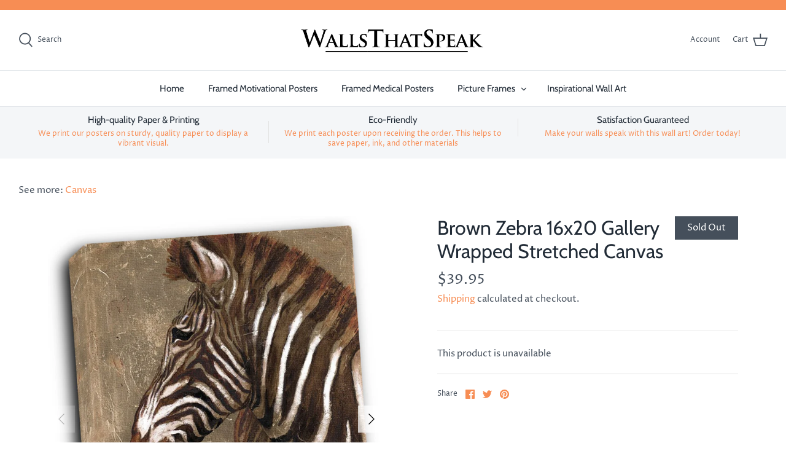

--- FILE ---
content_type: text/html; charset=utf-8
request_url: https://www.wallsthatspeak.com/products/brown-zebra-16x20-gallery-wrapped-stretched-canvas
body_size: 20599
content:
<!DOCTYPE html>
<html class="no-js" lang="en">
<head>


  <!-- Symmetry 4.11.7 -->

  <link rel="preload" href="//www.wallsthatspeak.com/cdn/shop/t/7/assets/styles.css?v=69528951481555372511766514878" as="style">
  <meta charset="utf-8" />
<meta name="viewport" content="width=device-width,initial-scale=1.0" />
<meta http-equiv="X-UA-Compatible" content="IE=edge">

<link rel="preconnect" href="https://cdn.shopify.com" crossorigin>
<link rel="preconnect" href="https://fonts.shopify.com" crossorigin>
<link rel="preconnect" href="https://monorail-edge.shopifysvc.com"><link rel="preload" as="font" href="//www.wallsthatspeak.com/cdn/fonts/cabin/cabin_n4.cefc6494a78f87584a6f312fea532919154f66fe.woff2" type="font/woff2" crossorigin>
<link rel="preload" as="font" href="//www.wallsthatspeak.com/cdn/fonts/proza_libre/prozalibre_n4.f0507b32b728d57643b7359f19cd41165a2ba3ad.woff2" type="font/woff2" crossorigin>
<link rel="preload" as="font" href="//www.wallsthatspeak.com/cdn/fonts/cabin/cabin_n4.cefc6494a78f87584a6f312fea532919154f66fe.woff2" type="font/woff2" crossorigin>
<link rel="preload" as="font" href="//www.wallsthatspeak.com/cdn/fonts/cabin/cabin_n4.cefc6494a78f87584a6f312fea532919154f66fe.woff2" type="font/woff2" crossorigin><link rel="preload" as="font" href="//www.wallsthatspeak.com/cdn/fonts/proza_libre/prozalibre_n7.a4b873da99dd2bca5ad03b7668b97daedac66b9a.woff2" type="font/woff2" crossorigin><link rel="preload" as="font" href="//www.wallsthatspeak.com/cdn/fonts/proza_libre/prozalibre_i4.fd59a69759c8ff2f0db3fa744a333dc414728870.woff2" type="font/woff2" crossorigin><link rel="preload" as="font" href="//www.wallsthatspeak.com/cdn/fonts/proza_libre/prozalibre_i7.c6374bc33ae8094a1daa933f3a6f41a5cdb58779.woff2" type="font/woff2" crossorigin><link rel="preload" href="//www.wallsthatspeak.com/cdn/shop/t/7/assets/vendor.js?v=105202062377205878661617133445" as="script">
<link rel="preload" href="//www.wallsthatspeak.com/cdn/shop/t/7/assets/theme.js?v=150063084646936605281617133444" as="script"><link rel="canonical" href="https://www.wallsthatspeak.com/products/brown-zebra-16x20-gallery-wrapped-stretched-canvas" /><link rel="shortcut icon" href="//www.wallsthatspeak.com/cdn/shop/files/fav_wts1.png?v=1618365222" type="image/png" /><meta name="description" content="Our lovely canvas wall prints are the perfect way to decorate any space. Display it proudly in your home for all to see. This elegant canvas print will get people’s attention and make your space feel a little more like home. Each canvas is a great addition to any bedroom, bathroom, kitchen, dining room, office, nursery">
  <meta name="theme-color" content="#212b36">

  <title>
    Brown Zebra 16x20 Gallery Wrapped Stretched Canvas &ndash; WTSpeak
  </title>

  


<meta property="og:site_name" content="WTSpeak">
<meta property="og:url" content="https://www.wallsthatspeak.com/products/brown-zebra-16x20-gallery-wrapped-stretched-canvas">
<meta property="og:title" content="Brown Zebra 16x20 Gallery Wrapped Stretched Canvas">
<meta property="og:type" content="product">
<meta property="og:description" content="Our lovely canvas wall prints are the perfect way to decorate any space. Display it proudly in your home for all to see. This elegant canvas print will get people’s attention and make your space feel a little more like home. Each canvas is a great addition to any bedroom, bathroom, kitchen, dining room, office, nursery">

  <meta property="og:price:amount" content="39.95">
  <meta property="og:price:currency" content="USD">

<meta property="og:image" content="http://www.wallsthatspeak.com/cdn/shop/products/34_12046B_sample_1200x1200.jpg?v=1656635031">
      <meta property="og:image:width" content="1100">
      <meta property="og:image:height" content="1324">
    <meta property="og:image" content="http://www.wallsthatspeak.com/cdn/shop/products/34_12046B_front_1200x1200.jpg?v=1656635031">
      <meta property="og:image:width" content="949">
      <meta property="og:image:height" content="1200">
    <meta property="og:image" content="http://www.wallsthatspeak.com/cdn/shop/products/34_12046B_gallery_1200x1200.jpg?v=1656635031">
      <meta property="og:image:width" content="1243">
      <meta property="og:image:height" content="1864">
    
<meta property="og:image:secure_url" content="https://www.wallsthatspeak.com/cdn/shop/products/34_12046B_sample_1200x1200.jpg?v=1656635031"><meta property="og:image:secure_url" content="https://www.wallsthatspeak.com/cdn/shop/products/34_12046B_front_1200x1200.jpg?v=1656635031"><meta property="og:image:secure_url" content="https://www.wallsthatspeak.com/cdn/shop/products/34_12046B_gallery_1200x1200.jpg?v=1656635031">


<meta name="twitter:card" content="summary_large_image">
<meta name="twitter:title" content="Brown Zebra 16x20 Gallery Wrapped Stretched Canvas">
<meta name="twitter:description" content="Our lovely canvas wall prints are the perfect way to decorate any space. Display it proudly in your home for all to see. This elegant canvas print will get people’s attention and make your space feel a little more like home. Each canvas is a great addition to any bedroom, bathroom, kitchen, dining room, office, nursery">


  <link href="//www.wallsthatspeak.com/cdn/shop/t/7/assets/styles.css?v=69528951481555372511766514878" rel="stylesheet" type="text/css" media="all" />

  <script>
    window.theme = window.theme || {};
    theme.money_format = "${{amount}}";
    theme.strings = {
      previous: "Previous",
      next: "Next",
      addressError: "Error looking up that address",
      addressNoResults: "No results for that address",
      addressQueryLimit: "You have exceeded the Google API usage limit. Consider upgrading to a \u003ca href=\"https:\/\/developers.google.com\/maps\/premium\/usage-limits\"\u003ePremium Plan\u003c\/a\u003e.",
      authError: "There was a problem authenticating your Google Maps API Key.",
      icon_labels_left: "Left",
      icon_labels_right: "Right",
      icon_labels_down: "Down",
      icon_labels_close: "Close",
      cart_terms_confirmation: "You must agree to the terms and conditions before continuing.",
      products_listing_from: "From",
      layout_live_search_see_all: "See all results",
      products_product_add_to_cart: "Add to Cart",
      products_variant_no_stock: "Sold out",
      products_variant_non_existent: "Unavailable",
      onlyXLeft: "[[ quantity ]] in stock",
      products_product_unit_price_separator: " \/ ",
      general_navigation_menu_toggle_aria_label: "Toggle menu",
      products_added_notification_title: "Just added",
      products_added_notification_item: "Item",
      products_added_notification_unit_price: "Item price",
      products_added_notification_quantity: "Qty",
      products_added_notification_total_price: "Total price",
      products_added_notification_shipping_note: "Excl. shipping",
      products_added_notification_keep_shopping: "Keep Shopping",
      products_added_notification_cart: "Cart",
      products_product_adding_to_cart: "Adding",
      products_product_added_to_cart: "Added to cart",
      products_added_notification_subtotal: "Subtotal",
      products_labels_sold_out: "Sold Out",
      products_labels_sale: "Sale",
      general_quick_search_pages: "Pages",
      general_quick_search_no_results: "Sorry, we couldn\u0026#39;t find any results"
    };
    theme.routes = {
      search_url: '/search',
      cart_url: '/cart',
      cart_add_url: '/cart/add',
      cart_change_url: '/cart/change'
    };
    theme.settings = {
      cart_type: "drawer",
      prod_thumb_detail_show: false,
      show_size_chart: false
    };
    document.documentElement.className = document.documentElement.className.replace('no-js', '');
  </script>

  <script>window.performance && window.performance.mark && window.performance.mark('shopify.content_for_header.start');</script><meta id="shopify-digital-wallet" name="shopify-digital-wallet" content="/26887028789/digital_wallets/dialog">
<meta name="shopify-checkout-api-token" content="38ef55d840fc14e226475b0e5ae6aa2a">
<meta id="in-context-paypal-metadata" data-shop-id="26887028789" data-venmo-supported="true" data-environment="production" data-locale="en_US" data-paypal-v4="true" data-currency="USD">
<link rel="alternate" type="application/json+oembed" href="https://www.wallsthatspeak.com/products/brown-zebra-16x20-gallery-wrapped-stretched-canvas.oembed">
<script async="async" src="/checkouts/internal/preloads.js?locale=en-US"></script>
<script id="shopify-features" type="application/json">{"accessToken":"38ef55d840fc14e226475b0e5ae6aa2a","betas":["rich-media-storefront-analytics"],"domain":"www.wallsthatspeak.com","predictiveSearch":true,"shopId":26887028789,"locale":"en"}</script>
<script>var Shopify = Shopify || {};
Shopify.shop = "wtspeak.myshopify.com";
Shopify.locale = "en";
Shopify.currency = {"active":"USD","rate":"1.0"};
Shopify.country = "US";
Shopify.theme = {"name":"Symmetry","id":121523536063,"schema_name":"Symmetry","schema_version":"4.11.7","theme_store_id":568,"role":"main"};
Shopify.theme.handle = "null";
Shopify.theme.style = {"id":null,"handle":null};
Shopify.cdnHost = "www.wallsthatspeak.com/cdn";
Shopify.routes = Shopify.routes || {};
Shopify.routes.root = "/";</script>
<script type="module">!function(o){(o.Shopify=o.Shopify||{}).modules=!0}(window);</script>
<script>!function(o){function n(){var o=[];function n(){o.push(Array.prototype.slice.apply(arguments))}return n.q=o,n}var t=o.Shopify=o.Shopify||{};t.loadFeatures=n(),t.autoloadFeatures=n()}(window);</script>
<script id="shop-js-analytics" type="application/json">{"pageType":"product"}</script>
<script defer="defer" async type="module" src="//www.wallsthatspeak.com/cdn/shopifycloud/shop-js/modules/v2/client.init-shop-cart-sync_BT-GjEfc.en.esm.js"></script>
<script defer="defer" async type="module" src="//www.wallsthatspeak.com/cdn/shopifycloud/shop-js/modules/v2/chunk.common_D58fp_Oc.esm.js"></script>
<script defer="defer" async type="module" src="//www.wallsthatspeak.com/cdn/shopifycloud/shop-js/modules/v2/chunk.modal_xMitdFEc.esm.js"></script>
<script type="module">
  await import("//www.wallsthatspeak.com/cdn/shopifycloud/shop-js/modules/v2/client.init-shop-cart-sync_BT-GjEfc.en.esm.js");
await import("//www.wallsthatspeak.com/cdn/shopifycloud/shop-js/modules/v2/chunk.common_D58fp_Oc.esm.js");
await import("//www.wallsthatspeak.com/cdn/shopifycloud/shop-js/modules/v2/chunk.modal_xMitdFEc.esm.js");

  window.Shopify.SignInWithShop?.initShopCartSync?.({"fedCMEnabled":true,"windoidEnabled":true});

</script>
<script>(function() {
  var isLoaded = false;
  function asyncLoad() {
    if (isLoaded) return;
    isLoaded = true;
    var urls = ["https:\/\/assets.cloudlift.app\/api\/assets\/options.js?shop=wtspeak.myshopify.com","https:\/\/sdk.teeinblue.com\/async.js?platform=shopify\u0026v=1\u0026token=s2vZiZ7ffcoaw9xPO63MJ6e3vcVNdxis\u0026shop=wtspeak.myshopify.com"];
    for (var i = 0; i < urls.length; i++) {
      var s = document.createElement('script');
      s.type = 'text/javascript';
      s.async = true;
      s.src = urls[i];
      var x = document.getElementsByTagName('script')[0];
      x.parentNode.insertBefore(s, x);
    }
  };
  if(window.attachEvent) {
    window.attachEvent('onload', asyncLoad);
  } else {
    window.addEventListener('load', asyncLoad, false);
  }
})();</script>
<script id="__st">var __st={"a":26887028789,"offset":-18000,"reqid":"1006055b-8abd-4f16-ae35-58bd0e3b4928-1769077609","pageurl":"www.wallsthatspeak.com\/products\/brown-zebra-16x20-gallery-wrapped-stretched-canvas","u":"81c33bf8cc26","p":"product","rtyp":"product","rid":7285663137983};</script>
<script>window.ShopifyPaypalV4VisibilityTracking = true;</script>
<script id="captcha-bootstrap">!function(){'use strict';const t='contact',e='account',n='new_comment',o=[[t,t],['blogs',n],['comments',n],[t,'customer']],c=[[e,'customer_login'],[e,'guest_login'],[e,'recover_customer_password'],[e,'create_customer']],r=t=>t.map((([t,e])=>`form[action*='/${t}']:not([data-nocaptcha='true']) input[name='form_type'][value='${e}']`)).join(','),a=t=>()=>t?[...document.querySelectorAll(t)].map((t=>t.form)):[];function s(){const t=[...o],e=r(t);return a(e)}const i='password',u='form_key',d=['recaptcha-v3-token','g-recaptcha-response','h-captcha-response',i],f=()=>{try{return window.sessionStorage}catch{return}},m='__shopify_v',_=t=>t.elements[u];function p(t,e,n=!1){try{const o=window.sessionStorage,c=JSON.parse(o.getItem(e)),{data:r}=function(t){const{data:e,action:n}=t;return t[m]||n?{data:e,action:n}:{data:t,action:n}}(c);for(const[e,n]of Object.entries(r))t.elements[e]&&(t.elements[e].value=n);n&&o.removeItem(e)}catch(o){console.error('form repopulation failed',{error:o})}}const l='form_type',E='cptcha';function T(t){t.dataset[E]=!0}const w=window,h=w.document,L='Shopify',v='ce_forms',y='captcha';let A=!1;((t,e)=>{const n=(g='f06e6c50-85a8-45c8-87d0-21a2b65856fe',I='https://cdn.shopify.com/shopifycloud/storefront-forms-hcaptcha/ce_storefront_forms_captcha_hcaptcha.v1.5.2.iife.js',D={infoText:'Protected by hCaptcha',privacyText:'Privacy',termsText:'Terms'},(t,e,n)=>{const o=w[L][v],c=o.bindForm;if(c)return c(t,g,e,D).then(n);var r;o.q.push([[t,g,e,D],n]),r=I,A||(h.body.append(Object.assign(h.createElement('script'),{id:'captcha-provider',async:!0,src:r})),A=!0)});var g,I,D;w[L]=w[L]||{},w[L][v]=w[L][v]||{},w[L][v].q=[],w[L][y]=w[L][y]||{},w[L][y].protect=function(t,e){n(t,void 0,e),T(t)},Object.freeze(w[L][y]),function(t,e,n,w,h,L){const[v,y,A,g]=function(t,e,n){const i=e?o:[],u=t?c:[],d=[...i,...u],f=r(d),m=r(i),_=r(d.filter((([t,e])=>n.includes(e))));return[a(f),a(m),a(_),s()]}(w,h,L),I=t=>{const e=t.target;return e instanceof HTMLFormElement?e:e&&e.form},D=t=>v().includes(t);t.addEventListener('submit',(t=>{const e=I(t);if(!e)return;const n=D(e)&&!e.dataset.hcaptchaBound&&!e.dataset.recaptchaBound,o=_(e),c=g().includes(e)&&(!o||!o.value);(n||c)&&t.preventDefault(),c&&!n&&(function(t){try{if(!f())return;!function(t){const e=f();if(!e)return;const n=_(t);if(!n)return;const o=n.value;o&&e.removeItem(o)}(t);const e=Array.from(Array(32),(()=>Math.random().toString(36)[2])).join('');!function(t,e){_(t)||t.append(Object.assign(document.createElement('input'),{type:'hidden',name:u})),t.elements[u].value=e}(t,e),function(t,e){const n=f();if(!n)return;const o=[...t.querySelectorAll(`input[type='${i}']`)].map((({name:t})=>t)),c=[...d,...o],r={};for(const[a,s]of new FormData(t).entries())c.includes(a)||(r[a]=s);n.setItem(e,JSON.stringify({[m]:1,action:t.action,data:r}))}(t,e)}catch(e){console.error('failed to persist form',e)}}(e),e.submit())}));const S=(t,e)=>{t&&!t.dataset[E]&&(n(t,e.some((e=>e===t))),T(t))};for(const o of['focusin','change'])t.addEventListener(o,(t=>{const e=I(t);D(e)&&S(e,y())}));const B=e.get('form_key'),M=e.get(l),P=B&&M;t.addEventListener('DOMContentLoaded',(()=>{const t=y();if(P)for(const e of t)e.elements[l].value===M&&p(e,B);[...new Set([...A(),...v().filter((t=>'true'===t.dataset.shopifyCaptcha))])].forEach((e=>S(e,t)))}))}(h,new URLSearchParams(w.location.search),n,t,e,['guest_login'])})(!1,!0)}();</script>
<script integrity="sha256-4kQ18oKyAcykRKYeNunJcIwy7WH5gtpwJnB7kiuLZ1E=" data-source-attribution="shopify.loadfeatures" defer="defer" src="//www.wallsthatspeak.com/cdn/shopifycloud/storefront/assets/storefront/load_feature-a0a9edcb.js" crossorigin="anonymous"></script>
<script data-source-attribution="shopify.dynamic_checkout.dynamic.init">var Shopify=Shopify||{};Shopify.PaymentButton=Shopify.PaymentButton||{isStorefrontPortableWallets:!0,init:function(){window.Shopify.PaymentButton.init=function(){};var t=document.createElement("script");t.src="https://www.wallsthatspeak.com/cdn/shopifycloud/portable-wallets/latest/portable-wallets.en.js",t.type="module",document.head.appendChild(t)}};
</script>
<script data-source-attribution="shopify.dynamic_checkout.buyer_consent">
  function portableWalletsHideBuyerConsent(e){var t=document.getElementById("shopify-buyer-consent"),n=document.getElementById("shopify-subscription-policy-button");t&&n&&(t.classList.add("hidden"),t.setAttribute("aria-hidden","true"),n.removeEventListener("click",e))}function portableWalletsShowBuyerConsent(e){var t=document.getElementById("shopify-buyer-consent"),n=document.getElementById("shopify-subscription-policy-button");t&&n&&(t.classList.remove("hidden"),t.removeAttribute("aria-hidden"),n.addEventListener("click",e))}window.Shopify?.PaymentButton&&(window.Shopify.PaymentButton.hideBuyerConsent=portableWalletsHideBuyerConsent,window.Shopify.PaymentButton.showBuyerConsent=portableWalletsShowBuyerConsent);
</script>
<script data-source-attribution="shopify.dynamic_checkout.cart.bootstrap">document.addEventListener("DOMContentLoaded",(function(){function t(){return document.querySelector("shopify-accelerated-checkout-cart, shopify-accelerated-checkout")}if(t())Shopify.PaymentButton.init();else{new MutationObserver((function(e,n){t()&&(Shopify.PaymentButton.init(),n.disconnect())})).observe(document.body,{childList:!0,subtree:!0})}}));
</script>
<link id="shopify-accelerated-checkout-styles" rel="stylesheet" media="screen" href="https://www.wallsthatspeak.com/cdn/shopifycloud/portable-wallets/latest/accelerated-checkout-backwards-compat.css" crossorigin="anonymous">
<style id="shopify-accelerated-checkout-cart">
        #shopify-buyer-consent {
  margin-top: 1em;
  display: inline-block;
  width: 100%;
}

#shopify-buyer-consent.hidden {
  display: none;
}

#shopify-subscription-policy-button {
  background: none;
  border: none;
  padding: 0;
  text-decoration: underline;
  font-size: inherit;
  cursor: pointer;
}

#shopify-subscription-policy-button::before {
  box-shadow: none;
}

      </style>
<script id="sections-script" data-sections="product-recommendations" defer="defer" src="//www.wallsthatspeak.com/cdn/shop/t/7/compiled_assets/scripts.js?v=1127"></script>
<script>window.performance && window.performance.mark && window.performance.mark('shopify.content_for_header.end');</script>
  <!-- Global site tag (gtag.js) - Google Ads: 1053068750 -->
<script async src="https://www.googletagmanager.com/gtag/js?id=AW-1053068750"></script>
<script>
  window.dataLayer = window.dataLayer || [];
  function gtag(){dataLayer.push(arguments);}
  gtag('js', new Date());

  gtag('config', 'AW-1053068750');
</script>
  
<!-- teeinblue scripts. DON'T MODIFY!!! -->
<script>
window.teeinblueShop = {
  shopCurrency: "USD",
};
</script>









<script id="teeinblue-product-data">
window.TeeInBlueCampaign = {
  
  isTeeInBlueProduct: false,
  productId: 7285663137983,
};
</script>


<!-- teeinblue scripts end. -->

<link href="https://monorail-edge.shopifysvc.com" rel="dns-prefetch">
<script>(function(){if ("sendBeacon" in navigator && "performance" in window) {try {var session_token_from_headers = performance.getEntriesByType('navigation')[0].serverTiming.find(x => x.name == '_s').description;} catch {var session_token_from_headers = undefined;}var session_cookie_matches = document.cookie.match(/_shopify_s=([^;]*)/);var session_token_from_cookie = session_cookie_matches && session_cookie_matches.length === 2 ? session_cookie_matches[1] : "";var session_token = session_token_from_headers || session_token_from_cookie || "";function handle_abandonment_event(e) {var entries = performance.getEntries().filter(function(entry) {return /monorail-edge.shopifysvc.com/.test(entry.name);});if (!window.abandonment_tracked && entries.length === 0) {window.abandonment_tracked = true;var currentMs = Date.now();var navigation_start = performance.timing.navigationStart;var payload = {shop_id: 26887028789,url: window.location.href,navigation_start,duration: currentMs - navigation_start,session_token,page_type: "product"};window.navigator.sendBeacon("https://monorail-edge.shopifysvc.com/v1/produce", JSON.stringify({schema_id: "online_store_buyer_site_abandonment/1.1",payload: payload,metadata: {event_created_at_ms: currentMs,event_sent_at_ms: currentMs}}));}}window.addEventListener('pagehide', handle_abandonment_event);}}());</script>
<script id="web-pixels-manager-setup">(function e(e,d,r,n,o){if(void 0===o&&(o={}),!Boolean(null===(a=null===(i=window.Shopify)||void 0===i?void 0:i.analytics)||void 0===a?void 0:a.replayQueue)){var i,a;window.Shopify=window.Shopify||{};var t=window.Shopify;t.analytics=t.analytics||{};var s=t.analytics;s.replayQueue=[],s.publish=function(e,d,r){return s.replayQueue.push([e,d,r]),!0};try{self.performance.mark("wpm:start")}catch(e){}var l=function(){var e={modern:/Edge?\/(1{2}[4-9]|1[2-9]\d|[2-9]\d{2}|\d{4,})\.\d+(\.\d+|)|Firefox\/(1{2}[4-9]|1[2-9]\d|[2-9]\d{2}|\d{4,})\.\d+(\.\d+|)|Chrom(ium|e)\/(9{2}|\d{3,})\.\d+(\.\d+|)|(Maci|X1{2}).+ Version\/(15\.\d+|(1[6-9]|[2-9]\d|\d{3,})\.\d+)([,.]\d+|)( \(\w+\)|)( Mobile\/\w+|) Safari\/|Chrome.+OPR\/(9{2}|\d{3,})\.\d+\.\d+|(CPU[ +]OS|iPhone[ +]OS|CPU[ +]iPhone|CPU IPhone OS|CPU iPad OS)[ +]+(15[._]\d+|(1[6-9]|[2-9]\d|\d{3,})[._]\d+)([._]\d+|)|Android:?[ /-](13[3-9]|1[4-9]\d|[2-9]\d{2}|\d{4,})(\.\d+|)(\.\d+|)|Android.+Firefox\/(13[5-9]|1[4-9]\d|[2-9]\d{2}|\d{4,})\.\d+(\.\d+|)|Android.+Chrom(ium|e)\/(13[3-9]|1[4-9]\d|[2-9]\d{2}|\d{4,})\.\d+(\.\d+|)|SamsungBrowser\/([2-9]\d|\d{3,})\.\d+/,legacy:/Edge?\/(1[6-9]|[2-9]\d|\d{3,})\.\d+(\.\d+|)|Firefox\/(5[4-9]|[6-9]\d|\d{3,})\.\d+(\.\d+|)|Chrom(ium|e)\/(5[1-9]|[6-9]\d|\d{3,})\.\d+(\.\d+|)([\d.]+$|.*Safari\/(?![\d.]+ Edge\/[\d.]+$))|(Maci|X1{2}).+ Version\/(10\.\d+|(1[1-9]|[2-9]\d|\d{3,})\.\d+)([,.]\d+|)( \(\w+\)|)( Mobile\/\w+|) Safari\/|Chrome.+OPR\/(3[89]|[4-9]\d|\d{3,})\.\d+\.\d+|(CPU[ +]OS|iPhone[ +]OS|CPU[ +]iPhone|CPU IPhone OS|CPU iPad OS)[ +]+(10[._]\d+|(1[1-9]|[2-9]\d|\d{3,})[._]\d+)([._]\d+|)|Android:?[ /-](13[3-9]|1[4-9]\d|[2-9]\d{2}|\d{4,})(\.\d+|)(\.\d+|)|Mobile Safari.+OPR\/([89]\d|\d{3,})\.\d+\.\d+|Android.+Firefox\/(13[5-9]|1[4-9]\d|[2-9]\d{2}|\d{4,})\.\d+(\.\d+|)|Android.+Chrom(ium|e)\/(13[3-9]|1[4-9]\d|[2-9]\d{2}|\d{4,})\.\d+(\.\d+|)|Android.+(UC? ?Browser|UCWEB|U3)[ /]?(15\.([5-9]|\d{2,})|(1[6-9]|[2-9]\d|\d{3,})\.\d+)\.\d+|SamsungBrowser\/(5\.\d+|([6-9]|\d{2,})\.\d+)|Android.+MQ{2}Browser\/(14(\.(9|\d{2,})|)|(1[5-9]|[2-9]\d|\d{3,})(\.\d+|))(\.\d+|)|K[Aa][Ii]OS\/(3\.\d+|([4-9]|\d{2,})\.\d+)(\.\d+|)/},d=e.modern,r=e.legacy,n=navigator.userAgent;return n.match(d)?"modern":n.match(r)?"legacy":"unknown"}(),u="modern"===l?"modern":"legacy",c=(null!=n?n:{modern:"",legacy:""})[u],f=function(e){return[e.baseUrl,"/wpm","/b",e.hashVersion,"modern"===e.buildTarget?"m":"l",".js"].join("")}({baseUrl:d,hashVersion:r,buildTarget:u}),m=function(e){var d=e.version,r=e.bundleTarget,n=e.surface,o=e.pageUrl,i=e.monorailEndpoint;return{emit:function(e){var a=e.status,t=e.errorMsg,s=(new Date).getTime(),l=JSON.stringify({metadata:{event_sent_at_ms:s},events:[{schema_id:"web_pixels_manager_load/3.1",payload:{version:d,bundle_target:r,page_url:o,status:a,surface:n,error_msg:t},metadata:{event_created_at_ms:s}}]});if(!i)return console&&console.warn&&console.warn("[Web Pixels Manager] No Monorail endpoint provided, skipping logging."),!1;try{return self.navigator.sendBeacon.bind(self.navigator)(i,l)}catch(e){}var u=new XMLHttpRequest;try{return u.open("POST",i,!0),u.setRequestHeader("Content-Type","text/plain"),u.send(l),!0}catch(e){return console&&console.warn&&console.warn("[Web Pixels Manager] Got an unhandled error while logging to Monorail."),!1}}}}({version:r,bundleTarget:l,surface:e.surface,pageUrl:self.location.href,monorailEndpoint:e.monorailEndpoint});try{o.browserTarget=l,function(e){var d=e.src,r=e.async,n=void 0===r||r,o=e.onload,i=e.onerror,a=e.sri,t=e.scriptDataAttributes,s=void 0===t?{}:t,l=document.createElement("script"),u=document.querySelector("head"),c=document.querySelector("body");if(l.async=n,l.src=d,a&&(l.integrity=a,l.crossOrigin="anonymous"),s)for(var f in s)if(Object.prototype.hasOwnProperty.call(s,f))try{l.dataset[f]=s[f]}catch(e){}if(o&&l.addEventListener("load",o),i&&l.addEventListener("error",i),u)u.appendChild(l);else{if(!c)throw new Error("Did not find a head or body element to append the script");c.appendChild(l)}}({src:f,async:!0,onload:function(){if(!function(){var e,d;return Boolean(null===(d=null===(e=window.Shopify)||void 0===e?void 0:e.analytics)||void 0===d?void 0:d.initialized)}()){var d=window.webPixelsManager.init(e)||void 0;if(d){var r=window.Shopify.analytics;r.replayQueue.forEach((function(e){var r=e[0],n=e[1],o=e[2];d.publishCustomEvent(r,n,o)})),r.replayQueue=[],r.publish=d.publishCustomEvent,r.visitor=d.visitor,r.initialized=!0}}},onerror:function(){return m.emit({status:"failed",errorMsg:"".concat(f," has failed to load")})},sri:function(e){var d=/^sha384-[A-Za-z0-9+/=]+$/;return"string"==typeof e&&d.test(e)}(c)?c:"",scriptDataAttributes:o}),m.emit({status:"loading"})}catch(e){m.emit({status:"failed",errorMsg:(null==e?void 0:e.message)||"Unknown error"})}}})({shopId: 26887028789,storefrontBaseUrl: "https://www.wallsthatspeak.com",extensionsBaseUrl: "https://extensions.shopifycdn.com/cdn/shopifycloud/web-pixels-manager",monorailEndpoint: "https://monorail-edge.shopifysvc.com/unstable/produce_batch",surface: "storefront-renderer",enabledBetaFlags: ["2dca8a86"],webPixelsConfigList: [{"id":"100401343","eventPayloadVersion":"v1","runtimeContext":"LAX","scriptVersion":"1","type":"CUSTOM","privacyPurposes":["ANALYTICS"],"name":"Google Analytics tag (migrated)"},{"id":"shopify-app-pixel","configuration":"{}","eventPayloadVersion":"v1","runtimeContext":"STRICT","scriptVersion":"0450","apiClientId":"shopify-pixel","type":"APP","privacyPurposes":["ANALYTICS","MARKETING"]},{"id":"shopify-custom-pixel","eventPayloadVersion":"v1","runtimeContext":"LAX","scriptVersion":"0450","apiClientId":"shopify-pixel","type":"CUSTOM","privacyPurposes":["ANALYTICS","MARKETING"]}],isMerchantRequest: false,initData: {"shop":{"name":"WTSpeak","paymentSettings":{"currencyCode":"USD"},"myshopifyDomain":"wtspeak.myshopify.com","countryCode":"US","storefrontUrl":"https:\/\/www.wallsthatspeak.com"},"customer":null,"cart":null,"checkout":null,"productVariants":[{"price":{"amount":39.95,"currencyCode":"USD"},"product":{"title":"Brown Zebra 16x20 Gallery Wrapped Stretched Canvas","vendor":"WallsThatSpeak","id":"7285663137983","untranslatedTitle":"Brown Zebra 16x20 Gallery Wrapped Stretched Canvas","url":"\/products\/brown-zebra-16x20-gallery-wrapped-stretched-canvas","type":"Canvas"},"id":"41768084439231","image":{"src":"\/\/www.wallsthatspeak.com\/cdn\/shop\/products\/34_12046B_sample.jpg?v=1656635031"},"sku":"12046B-16x20-c","title":"Default Title","untranslatedTitle":"Default Title"}],"purchasingCompany":null},},"https://www.wallsthatspeak.com/cdn","fcfee988w5aeb613cpc8e4bc33m6693e112",{"modern":"","legacy":""},{"shopId":"26887028789","storefrontBaseUrl":"https:\/\/www.wallsthatspeak.com","extensionBaseUrl":"https:\/\/extensions.shopifycdn.com\/cdn\/shopifycloud\/web-pixels-manager","surface":"storefront-renderer","enabledBetaFlags":"[\"2dca8a86\"]","isMerchantRequest":"false","hashVersion":"fcfee988w5aeb613cpc8e4bc33m6693e112","publish":"custom","events":"[[\"page_viewed\",{}],[\"product_viewed\",{\"productVariant\":{\"price\":{\"amount\":39.95,\"currencyCode\":\"USD\"},\"product\":{\"title\":\"Brown Zebra 16x20 Gallery Wrapped Stretched Canvas\",\"vendor\":\"WallsThatSpeak\",\"id\":\"7285663137983\",\"untranslatedTitle\":\"Brown Zebra 16x20 Gallery Wrapped Stretched Canvas\",\"url\":\"\/products\/brown-zebra-16x20-gallery-wrapped-stretched-canvas\",\"type\":\"Canvas\"},\"id\":\"41768084439231\",\"image\":{\"src\":\"\/\/www.wallsthatspeak.com\/cdn\/shop\/products\/34_12046B_sample.jpg?v=1656635031\"},\"sku\":\"12046B-16x20-c\",\"title\":\"Default Title\",\"untranslatedTitle\":\"Default Title\"}}]]"});</script><script>
  window.ShopifyAnalytics = window.ShopifyAnalytics || {};
  window.ShopifyAnalytics.meta = window.ShopifyAnalytics.meta || {};
  window.ShopifyAnalytics.meta.currency = 'USD';
  var meta = {"product":{"id":7285663137983,"gid":"gid:\/\/shopify\/Product\/7285663137983","vendor":"WallsThatSpeak","type":"Canvas","handle":"brown-zebra-16x20-gallery-wrapped-stretched-canvas","variants":[{"id":41768084439231,"price":3995,"name":"Brown Zebra 16x20 Gallery Wrapped Stretched Canvas","public_title":null,"sku":"12046B-16x20-c"}],"remote":false},"page":{"pageType":"product","resourceType":"product","resourceId":7285663137983,"requestId":"1006055b-8abd-4f16-ae35-58bd0e3b4928-1769077609"}};
  for (var attr in meta) {
    window.ShopifyAnalytics.meta[attr] = meta[attr];
  }
</script>
<script class="analytics">
  (function () {
    var customDocumentWrite = function(content) {
      var jquery = null;

      if (window.jQuery) {
        jquery = window.jQuery;
      } else if (window.Checkout && window.Checkout.$) {
        jquery = window.Checkout.$;
      }

      if (jquery) {
        jquery('body').append(content);
      }
    };

    var hasLoggedConversion = function(token) {
      if (token) {
        return document.cookie.indexOf('loggedConversion=' + token) !== -1;
      }
      return false;
    }

    var setCookieIfConversion = function(token) {
      if (token) {
        var twoMonthsFromNow = new Date(Date.now());
        twoMonthsFromNow.setMonth(twoMonthsFromNow.getMonth() + 2);

        document.cookie = 'loggedConversion=' + token + '; expires=' + twoMonthsFromNow;
      }
    }

    var trekkie = window.ShopifyAnalytics.lib = window.trekkie = window.trekkie || [];
    if (trekkie.integrations) {
      return;
    }
    trekkie.methods = [
      'identify',
      'page',
      'ready',
      'track',
      'trackForm',
      'trackLink'
    ];
    trekkie.factory = function(method) {
      return function() {
        var args = Array.prototype.slice.call(arguments);
        args.unshift(method);
        trekkie.push(args);
        return trekkie;
      };
    };
    for (var i = 0; i < trekkie.methods.length; i++) {
      var key = trekkie.methods[i];
      trekkie[key] = trekkie.factory(key);
    }
    trekkie.load = function(config) {
      trekkie.config = config || {};
      trekkie.config.initialDocumentCookie = document.cookie;
      var first = document.getElementsByTagName('script')[0];
      var script = document.createElement('script');
      script.type = 'text/javascript';
      script.onerror = function(e) {
        var scriptFallback = document.createElement('script');
        scriptFallback.type = 'text/javascript';
        scriptFallback.onerror = function(error) {
                var Monorail = {
      produce: function produce(monorailDomain, schemaId, payload) {
        var currentMs = new Date().getTime();
        var event = {
          schema_id: schemaId,
          payload: payload,
          metadata: {
            event_created_at_ms: currentMs,
            event_sent_at_ms: currentMs
          }
        };
        return Monorail.sendRequest("https://" + monorailDomain + "/v1/produce", JSON.stringify(event));
      },
      sendRequest: function sendRequest(endpointUrl, payload) {
        // Try the sendBeacon API
        if (window && window.navigator && typeof window.navigator.sendBeacon === 'function' && typeof window.Blob === 'function' && !Monorail.isIos12()) {
          var blobData = new window.Blob([payload], {
            type: 'text/plain'
          });

          if (window.navigator.sendBeacon(endpointUrl, blobData)) {
            return true;
          } // sendBeacon was not successful

        } // XHR beacon

        var xhr = new XMLHttpRequest();

        try {
          xhr.open('POST', endpointUrl);
          xhr.setRequestHeader('Content-Type', 'text/plain');
          xhr.send(payload);
        } catch (e) {
          console.log(e);
        }

        return false;
      },
      isIos12: function isIos12() {
        return window.navigator.userAgent.lastIndexOf('iPhone; CPU iPhone OS 12_') !== -1 || window.navigator.userAgent.lastIndexOf('iPad; CPU OS 12_') !== -1;
      }
    };
    Monorail.produce('monorail-edge.shopifysvc.com',
      'trekkie_storefront_load_errors/1.1',
      {shop_id: 26887028789,
      theme_id: 121523536063,
      app_name: "storefront",
      context_url: window.location.href,
      source_url: "//www.wallsthatspeak.com/cdn/s/trekkie.storefront.1bbfab421998800ff09850b62e84b8915387986d.min.js"});

        };
        scriptFallback.async = true;
        scriptFallback.src = '//www.wallsthatspeak.com/cdn/s/trekkie.storefront.1bbfab421998800ff09850b62e84b8915387986d.min.js';
        first.parentNode.insertBefore(scriptFallback, first);
      };
      script.async = true;
      script.src = '//www.wallsthatspeak.com/cdn/s/trekkie.storefront.1bbfab421998800ff09850b62e84b8915387986d.min.js';
      first.parentNode.insertBefore(script, first);
    };
    trekkie.load(
      {"Trekkie":{"appName":"storefront","development":false,"defaultAttributes":{"shopId":26887028789,"isMerchantRequest":null,"themeId":121523536063,"themeCityHash":"3785001987992195227","contentLanguage":"en","currency":"USD","eventMetadataId":"6f2ca290-3f36-44a1-973e-2152cdf3c745"},"isServerSideCookieWritingEnabled":true,"monorailRegion":"shop_domain","enabledBetaFlags":["65f19447"]},"Session Attribution":{},"S2S":{"facebookCapiEnabled":false,"source":"trekkie-storefront-renderer","apiClientId":580111}}
    );

    var loaded = false;
    trekkie.ready(function() {
      if (loaded) return;
      loaded = true;

      window.ShopifyAnalytics.lib = window.trekkie;

      var originalDocumentWrite = document.write;
      document.write = customDocumentWrite;
      try { window.ShopifyAnalytics.merchantGoogleAnalytics.call(this); } catch(error) {};
      document.write = originalDocumentWrite;

      window.ShopifyAnalytics.lib.page(null,{"pageType":"product","resourceType":"product","resourceId":7285663137983,"requestId":"1006055b-8abd-4f16-ae35-58bd0e3b4928-1769077609","shopifyEmitted":true});

      var match = window.location.pathname.match(/checkouts\/(.+)\/(thank_you|post_purchase)/)
      var token = match? match[1]: undefined;
      if (!hasLoggedConversion(token)) {
        setCookieIfConversion(token);
        window.ShopifyAnalytics.lib.track("Viewed Product",{"currency":"USD","variantId":41768084439231,"productId":7285663137983,"productGid":"gid:\/\/shopify\/Product\/7285663137983","name":"Brown Zebra 16x20 Gallery Wrapped Stretched Canvas","price":"39.95","sku":"12046B-16x20-c","brand":"WallsThatSpeak","variant":null,"category":"Canvas","nonInteraction":true,"remote":false},undefined,undefined,{"shopifyEmitted":true});
      window.ShopifyAnalytics.lib.track("monorail:\/\/trekkie_storefront_viewed_product\/1.1",{"currency":"USD","variantId":41768084439231,"productId":7285663137983,"productGid":"gid:\/\/shopify\/Product\/7285663137983","name":"Brown Zebra 16x20 Gallery Wrapped Stretched Canvas","price":"39.95","sku":"12046B-16x20-c","brand":"WallsThatSpeak","variant":null,"category":"Canvas","nonInteraction":true,"remote":false,"referer":"https:\/\/www.wallsthatspeak.com\/products\/brown-zebra-16x20-gallery-wrapped-stretched-canvas"});
      }
    });


        var eventsListenerScript = document.createElement('script');
        eventsListenerScript.async = true;
        eventsListenerScript.src = "//www.wallsthatspeak.com/cdn/shopifycloud/storefront/assets/shop_events_listener-3da45d37.js";
        document.getElementsByTagName('head')[0].appendChild(eventsListenerScript);

})();</script>
  <script>
  if (!window.ga || (window.ga && typeof window.ga !== 'function')) {
    window.ga = function ga() {
      (window.ga.q = window.ga.q || []).push(arguments);
      if (window.Shopify && window.Shopify.analytics && typeof window.Shopify.analytics.publish === 'function') {
        window.Shopify.analytics.publish("ga_stub_called", {}, {sendTo: "google_osp_migration"});
      }
      console.error("Shopify's Google Analytics stub called with:", Array.from(arguments), "\nSee https://help.shopify.com/manual/promoting-marketing/pixels/pixel-migration#google for more information.");
    };
    if (window.Shopify && window.Shopify.analytics && typeof window.Shopify.analytics.publish === 'function') {
      window.Shopify.analytics.publish("ga_stub_initialized", {}, {sendTo: "google_osp_migration"});
    }
  }
</script>
<script
  defer
  src="https://www.wallsthatspeak.com/cdn/shopifycloud/perf-kit/shopify-perf-kit-3.0.4.min.js"
  data-application="storefront-renderer"
  data-shop-id="26887028789"
  data-render-region="gcp-us-central1"
  data-page-type="product"
  data-theme-instance-id="121523536063"
  data-theme-name="Symmetry"
  data-theme-version="4.11.7"
  data-monorail-region="shop_domain"
  data-resource-timing-sampling-rate="10"
  data-shs="true"
  data-shs-beacon="true"
  data-shs-export-with-fetch="true"
  data-shs-logs-sample-rate="1"
  data-shs-beacon-endpoint="https://www.wallsthatspeak.com/api/collect"
></script>
</head>

<body class="template-product">
  <!-- teeinblue loader. DON'T MODIFY!!! -->
<div class="teeinblue-page-loader" style="display: none;">
  <div class="tee-spinner-grow" role="status">
    <span class="tee-sr-only">Loading...</span>
  </div>
</div>
<!-- teeinblue loader end. -->

  <a class="skip-link visually-hidden" href="#content">Skip to content</a>

  <div id="shopify-section-announcement-bar" class="shopify-section section-announcement-bar">

  <div id="section-id-announcement-bar" class="announcement-bar announcement-bar--align-center" data-section-type="announcement-bar">
    <style data-shopify>
      #section-id-announcement-bar {
        background: #f78d54;
        color: #ffffff;
      }
    </style>
<div class="container container--no-max">
      <div class="announcement-bar__left">
        
      </div>

      
        <div class="announcement-bar__middle">
          
        </div>
      

      <div class="announcement-bar__right">
        
        
          <div class="header-disclosures desktop-only">
            <form method="post" action="/localization" id="localization_form_annbar" accept-charset="UTF-8" class="selectors-form" enctype="multipart/form-data"><input type="hidden" name="form_type" value="localization" /><input type="hidden" name="utf8" value="✓" /><input type="hidden" name="_method" value="put" /><input type="hidden" name="return_to" value="/products/brown-zebra-16x20-gallery-wrapped-stretched-canvas" /></form>
          </div>
        
      </div>
    </div>
  </div>
</div>
  <div id="shopify-section-header" class="shopify-section section-header"><style data-shopify>
  .logo img {
    width: 300px;
  }
  .logo-area__middle--logo-image {
    max-width: 300px;
  }
  @media (max-width: 767px) {
    .logo img {
      width: 125px;
    }
  }</style>



<div data-section-type="header">
  <div id="pageheader" class="pageheader pageheader--layout-underneath"><div class="logo-area container container--no-max">
      <div class="logo-area__left">
        <div class="logo-area__left__inner">
          <button class="button notabutton mobile-nav-toggle" aria-label="Toggle menu" aria-controls="main-nav">
            <svg xmlns="http://www.w3.org/2000/svg" width="24" height="24" viewBox="0 0 24 24" fill="none" stroke="currentColor" stroke-width="1.5" stroke-linecap="round" stroke-linejoin="round" class="feather feather-menu"><line x1="3" y1="12" x2="21" y2="12"></line><line x1="3" y1="6" x2="21" y2="6"></line><line x1="3" y1="18" x2="21" y2="18"></line></svg>
          </button>
          <a class="show-search-link" href="#main-search">
            <span class="show-search-link__icon"><svg viewBox="0 0 19 21" version="1.1" xmlns="http://www.w3.org/2000/svg" xmlns:xlink="http://www.w3.org/1999/xlink" stroke="none" stroke-width="1" fill="currentColor" fill-rule="nonzero">
  <g transform="translate(0.000000, 0.472222)" >
    <path d="M14.3977778,14.0103889 L19,19.0422222 L17.8135556,20.0555556 L13.224,15.0385 C11.8019062,16.0671405 10.0908414,16.619514 8.33572222,16.6165556 C3.73244444,16.6165556 0,12.8967778 0,8.30722222 C0,3.71766667 3.73244444,0 8.33572222,0 C12.939,0 16.6714444,3.71977778 16.6714444,8.30722222 C16.6739657,10.4296993 15.859848,12.4717967 14.3977778,14.0103889 Z M8.33572222,15.0585556 C12.0766111,15.0585556 15.1081667,12.0365 15.1081667,8.30827778 C15.1081667,4.58005556 12.0766111,1.558 8.33572222,1.558 C4.59483333,1.558 1.56327778,4.58005556 1.56327778,8.30827778 C1.56327778,12.0365 4.59483333,15.0585556 8.33572222,15.0585556 Z"></path>
  </g>
</svg>
</span>
            <span class="show-search-link__text">Search</span>
          </a>
          
        </div>
      </div>

      <div class="logo-area__middle logo-area__middle--logo-image">
        <div class="logo-area__middle__inner"><div class="logo">
        <a href="/" title="WTSpeak"><img src="//www.wallsthatspeak.com/cdn/shop/files/logo_wts2_600x.png?v=1618364916" alt="" itemprop="logo" /></a>
      </div></div>
      </div>

      <div class="logo-area__right">
        <div class="logo-area__right__inner">
          <div>
            
              
                <a class="header-account-link-mobile" href="https://shopify.com/26887028789/account?locale=en&region_country=US" aria-label="Account">
                  <span class="desktop-only">Account</span>
                  <span class="mobile-only"><svg width="19px" height="18px" viewBox="-1 -1 21 20" version="1.1" xmlns="http://www.w3.org/2000/svg" xmlns:xlink="http://www.w3.org/1999/xlink">
  <g transform="translate(0.968750, -0.031250)" stroke="none" stroke-width="1" fill="currentColor" fill-rule="nonzero">
    <path d="M9,7.5 C10.704,7.5 12.086,6.157 12.086,4.5 C12.086,2.843 10.704,1.5 9,1.5 C7.296,1.5 5.914,2.843 5.914,4.5 C5.914,6.157 7.296,7.5 9,7.5 Z M9,9 C6.444,9 4.371,6.985 4.371,4.5 C4.371,2.015 6.444,0 9,0 C11.556,0 13.629,2.015 13.629,4.5 C13.629,6.985 11.556,9 9,9 Z M1.543,18 L0,18 L0,15 C0,12.377 2.187,10.25 4.886,10.25 L14.143,10.25 C16.273,10.25 18,11.929 18,14 L18,18 L16.457,18 L16.457,14 C16.457,12.757 15.421,11.75 14.143,11.75 L4.886,11.75 C3.04,11.75 1.543,13.205 1.543,15 L1.543,18 Z"></path>
  </g>
</svg></span>
                </a>
              
            
          </div>
          <a class="show-search-link" href="#main-search">
            <span class="show-search-link__text">Search</span>
            <span class="show-search-link__icon"><svg viewBox="0 0 19 21" version="1.1" xmlns="http://www.w3.org/2000/svg" xmlns:xlink="http://www.w3.org/1999/xlink" stroke="none" stroke-width="1" fill="currentColor" fill-rule="nonzero">
  <g transform="translate(0.000000, 0.472222)" >
    <path d="M14.3977778,14.0103889 L19,19.0422222 L17.8135556,20.0555556 L13.224,15.0385 C11.8019062,16.0671405 10.0908414,16.619514 8.33572222,16.6165556 C3.73244444,16.6165556 0,12.8967778 0,8.30722222 C0,3.71766667 3.73244444,0 8.33572222,0 C12.939,0 16.6714444,3.71977778 16.6714444,8.30722222 C16.6739657,10.4296993 15.859848,12.4717967 14.3977778,14.0103889 Z M8.33572222,15.0585556 C12.0766111,15.0585556 15.1081667,12.0365 15.1081667,8.30827778 C15.1081667,4.58005556 12.0766111,1.558 8.33572222,1.558 C4.59483333,1.558 1.56327778,4.58005556 1.56327778,8.30827778 C1.56327778,12.0365 4.59483333,15.0585556 8.33572222,15.0585556 Z"></path>
  </g>
</svg>
</span>
          </a>
          <div class="cart-summary">
            <a href="/cart" class="cart-link">
              <span class="cart-link__label">Cart</span>
              <span class="cart-link__icon"><svg viewBox="0 0 21 19" version="1.1" xmlns="http://www.w3.org/2000/svg" xmlns:xlink="http://www.w3.org/1999/xlink" stroke="none" stroke-width="1" fill="currentColor" fill-rule="nonzero">
  <g transform="translate(-0.500000, 0.500000)">
    <path d="M10.5,5.75 L10.5,0 L12,0 L12,5.75 L21.5,5.75 L17.682,17.75 L4.318,17.75 L0.5,5.75 L10.5,5.75 Z M2.551,7.25 L5.415,16.25 L16.585,16.25 L19.449,7.25 L2.55,7.25 L2.551,7.25 Z"></path>
  </g>
</svg></span>
            </a>
          </div>
        </div>
      </div>
    </div><div id="main-search" class="main-search "
        data-live-search="true"
        data-live-search-price="false"
        data-live-search-vendor="false"
        data-live-search-meta="true"
        data-product-image-shape="natural"
        data-hover-detail-mode="permanent"
        data-show-sold-out-label="true"
        data-show-sale-label="true">

      <div class="main-search__container container">
        <button class="main-search__close button notabutton" aria-label="Close"><svg xmlns="http://www.w3.org/2000/svg" width="24" height="24" viewBox="0 0 24 24" fill="none" stroke="currentColor" stroke-width="2" stroke-linecap="round" stroke-linejoin="round" class="feather feather-x"><line x1="18" y1="6" x2="6" y2="18"></line><line x1="6" y1="6" x2="18" y2="18"></line></svg></button>

        <form class="main-search__form" action="/search" method="get" autocomplete="off">
          <input type="hidden" name="type" value="product,article,page" />
          <input type="hidden" name="options[prefix]" value="last" />
          <div class="main-search__input-container">
            <input class="main-search__input" type="text" name="q" autocomplete="off" placeholder="Search..." aria-label="Search Store" />
          </div>
          <button class="main-search__button button notabutton" type="submit" aria-label="Submit"><svg viewBox="0 0 19 21" version="1.1" xmlns="http://www.w3.org/2000/svg" xmlns:xlink="http://www.w3.org/1999/xlink" stroke="none" stroke-width="1" fill="currentColor" fill-rule="nonzero">
  <g transform="translate(0.000000, 0.472222)" >
    <path d="M14.3977778,14.0103889 L19,19.0422222 L17.8135556,20.0555556 L13.224,15.0385 C11.8019062,16.0671405 10.0908414,16.619514 8.33572222,16.6165556 C3.73244444,16.6165556 0,12.8967778 0,8.30722222 C0,3.71766667 3.73244444,0 8.33572222,0 C12.939,0 16.6714444,3.71977778 16.6714444,8.30722222 C16.6739657,10.4296993 15.859848,12.4717967 14.3977778,14.0103889 Z M8.33572222,15.0585556 C12.0766111,15.0585556 15.1081667,12.0365 15.1081667,8.30827778 C15.1081667,4.58005556 12.0766111,1.558 8.33572222,1.558 C4.59483333,1.558 1.56327778,4.58005556 1.56327778,8.30827778 C1.56327778,12.0365 4.59483333,15.0585556 8.33572222,15.0585556 Z"></path>
  </g>
</svg>
</button>
        </form>

        <div class="main-search__results"></div>

        
      </div>
    </div>
  </div><div id="main-nav">
    <div class="navigation navigation--main" role="navigation" aria-label="Primary navigation">
      <div class="navigation__tier-1-container">
        <a href="#" class="mobile-only mobile-nav-toggle"><svg xmlns="http://www.w3.org/2000/svg" width="24" height="24" viewBox="0 0 24 24" fill="none" stroke="currentColor" stroke-width="2" stroke-linecap="round" stroke-linejoin="round" class="feather feather-x"><line x1="18" y1="6" x2="6" y2="18"></line><line x1="6" y1="6" x2="18" y2="18"></line></svg></a>
        <ul class="navigation__tier-1">
          
<li class="navigation__item">
              <a href="/" class="navigation__link" >Home</a>
              

              
            </li>
          
<li class="navigation__item">
              <a href="/collections/framed-motivational-posters" class="navigation__link" >Framed Motivational Posters</a>
              

              
            </li>
          
<li class="navigation__item">
              <a href="/collections/framed-medical-posters" class="navigation__link" >Framed Medical Posters</a>
              

              
            </li>
          
<li class="navigation__item navigation__item--with-children">
              <a href="/collections/ready-made-picture-frames" class="navigation__link" aria-haspopup="true" aria-expanded="false" aria-controls="NavigationTier2-4">Picture Frames</a>
              
                <a class="navigation__children-toggle" href="#"><svg xmlns="http://www.w3.org/2000/svg" width="24" height="24" viewBox="0 0 24 24" fill="none" stroke="currentColor" stroke-width="2" stroke-linecap="round" stroke-linejoin="round" class="feather feather-chevron-down"><title>Toggle menu</title><polyline points="6 9 12 15 18 9"></polyline></svg></a>
              

              
<div id="NavigationTier2-4" class="navigation__tier-2-container navigation__child-tier">
                  <ul class="navigation__tier-2">
                    
                    <li class="navigation__item">
                      <a href="/collections/ready-made-picture-frames" class="navigation__link" >Popular Sizes</a>
                      

                      
                    </li>
                    
                    <li class="navigation__item">
                      <a href="/pages/picture-frame-more-sizes" class="navigation__link" >More Sizes</a>
                      

                      
                    </li>
                    
</ul>
                </div>
              
            </li>
          
<li class="navigation__item">
              <a href="/collections/wall-art" class="navigation__link" >Inspirational Wall Art</a>
              

              
            </li>
          
        </ul>
      </div>
    </div>
  </div>

  <a href="#" class="header-shade mobile-nav-toggle" aria-label="general.navigation_menu.toggle_aria_label"></a>
</div>



</div>
  <div id="shopify-section-store-messages" class="shopify-section section-store-messages">

  <div id="store-messages" class="messages-3">
    <div class="container cf">
      

      <div class="message message-1">
        

          
            <h6 class="title">High-quality Paper &amp; Printing</h6>
          
          
            <span class="tagline">We print our posters on sturdy, quality paper to display a vibrant visual.</span>
          

          

        
      </div>

      

      <div class="message message-2">
        

          
            <h6 class="title">Eco-Friendly</h6>
          
          
            <span class="tagline">We print each poster upon receiving the order. This helps to save paper, ink, and other materials</span>
          

          

        <div class="fluff"></div>
      </div>

      

      <div class="message message-3">
        

          
            <h6 class="title">Satisfaction Guaranteed</h6>
          
          
            <span class="tagline">Make your walls speak with this wall art! Order today!</span>
          

          

        <div class="fluff"></div>
      </div>

      
    </div>
  </div><!-- /#store-messages -->

  
  <div id="store-messages-mobile">
    <div class="container"><span>Free shipping to all US customers!</span></div>
  </div>
  



</div>

  <main id="content" role="main">
    <div class="container cf">

      

<div id="shopify-section-product-template" class="shopify-section section-product-template"><div data-section-type="product-template">
  
    <div class="container desktop-only">
      <div class="page-header cf">
        <div class="filters">
          

          
<span class="see-more">See more:</span><span class="see-more-type"> <a href="/collections/types?q=Canvas" title="">Canvas</a></span>
          
        </div>

        
      </div>
    </div>

    
<div class="product-detail spaced-row container">
    <div class="gallery gallery-layout-under gallery-size-medium product-column-left has-thumbnails">
      <div class="main-image"><div class="slideshow product-slideshow slideshow--custom-initial" data-slick='{"adaptiveHeight":true,"initialSlide":0}'><div class="slide slide--custom-initial" data-media-id="25328360292543"><a class="show-gallery" href="//www.wallsthatspeak.com/cdn/shop/products/34_12046B_sample.jpg?v=1656635031"><div id="FeaturedMedia-product-template-25328360292543-wrapper"
    class="product-media-wrapper"
    data-media-id="product-template-25328360292543"
    tabindex="-1">
  
      <div class="product-media product-media--image">
        <div class="rimage-outer-wrapper" style="max-width: 1100px">
  <div class="rimage-wrapper lazyload--placeholder" style="padding-top:120.36363636363636%"><img class="rimage__image lazyload fade-in "
      data-src="//www.wallsthatspeak.com/cdn/shop/products/34_12046B_sample_{width}x.jpg?v=1656635031"
      data-widths="[180, 220, 300, 360, 460, 540, 720, 900, 1080, 1296, 1512, 1728, 2048]"
      data-aspectratio="0.8308157099697885"
      data-sizes="auto"
      alt=""
      >

    <noscript><img class="rimage__image" src="//www.wallsthatspeak.com/cdn/shop/products/34_12046B_sample_1024x1024.jpg?v=1656635031" alt="">
    </noscript>
  </div>
</div>
      </div>
    
</div>
</a></div><div class="slide" data-media-id="25328360718527"><a class="show-gallery" href="//www.wallsthatspeak.com/cdn/shop/products/34_12046B_front.jpg?v=1656635031"><div id="FeaturedMedia-product-template-25328360718527-wrapper"
    class="product-media-wrapper"
    data-media-id="product-template-25328360718527"
    tabindex="-1">
  
      <div class="product-media product-media--image">
        <div class="rimage-outer-wrapper" style="max-width: 949px">
  <div class="rimage-wrapper lazyload--placeholder" style="padding-top:126.44889357218123%"><img class="rimage__image lazyload fade-in "
      data-src="//www.wallsthatspeak.com/cdn/shop/products/34_12046B_front_{width}x.jpg?v=1656635031"
      data-widths="[180, 220, 300, 360, 460, 540, 720, 900, 1080, 1296, 1512, 1728, 2048]"
      data-aspectratio="0.7908333333333334"
      data-sizes="auto"
      alt=""
      >

    <noscript><img class="rimage__image" src="//www.wallsthatspeak.com/cdn/shop/products/34_12046B_front_1024x1024.jpg?v=1656635031" alt="">
    </noscript>
  </div>
</div>
      </div>
    
</div>
</a></div><div class="slide" data-media-id="25328361242815"><a class="show-gallery" href="//www.wallsthatspeak.com/cdn/shop/products/34_12046B_gallery.jpg?v=1656635031"><div id="FeaturedMedia-product-template-25328361242815-wrapper"
    class="product-media-wrapper"
    data-media-id="product-template-25328361242815"
    tabindex="-1">
  
      <div class="product-media product-media--image">
        <div class="rimage-outer-wrapper" style="max-width: 1243px">
  <div class="rimage-wrapper lazyload--placeholder" style="padding-top:149.9597747385358%"><img class="rimage__image lazyload fade-in "
      data-src="//www.wallsthatspeak.com/cdn/shop/products/34_12046B_gallery_{width}x.jpg?v=1656635031"
      data-widths="[180, 220, 300, 360, 460, 540, 720, 900, 1080, 1296, 1512, 1728, 2048]"
      data-aspectratio="0.6668454935622318"
      data-sizes="auto"
      alt=""
      >

    <noscript><img class="rimage__image" src="//www.wallsthatspeak.com/cdn/shop/products/34_12046B_gallery_1024x1024.jpg?v=1656635031" alt="">
    </noscript>
  </div>
</div>
      </div>
    
</div>
</a></div><div class="slide" data-media-id="25328366977215"><a class="show-gallery" href="//www.wallsthatspeak.com/cdn/shop/products/71uTJFsbe1L._AC_SL1500_d2d082a5-02ab-4997-a6c9-8338fa3c2f6a.jpg?v=1656635031"><div id="FeaturedMedia-product-template-25328366977215-wrapper"
    class="product-media-wrapper"
    data-media-id="product-template-25328366977215"
    tabindex="-1">
  
      <div class="product-media product-media--image">
        <div class="rimage-outer-wrapper" style="max-width: 1435px">
  <div class="rimage-wrapper lazyload--placeholder" style="padding-top:98.25783972125436%"><img class="rimage__image lazyload fade-in "
      data-src="//www.wallsthatspeak.com/cdn/shop/products/71uTJFsbe1L._AC_SL1500_d2d082a5-02ab-4997-a6c9-8338fa3c2f6a_{width}x.jpg?v=1656635031"
      data-widths="[180, 220, 300, 360, 460, 540, 720, 900, 1080, 1296, 1512, 1728, 2048]"
      data-aspectratio="1.0177304964539007"
      data-sizes="auto"
      alt=""
      >

    <noscript><img class="rimage__image" src="//www.wallsthatspeak.com/cdn/shop/products/71uTJFsbe1L._AC_SL1500_d2d082a5-02ab-4997-a6c9-8338fa3c2f6a_1024x1024.jpg?v=1656635031" alt="">
    </noscript>
  </div>
</div>
      </div>
    
</div>
</a></div><div class="slide" data-media-id="25328367337663"><a class="show-gallery" href="//www.wallsthatspeak.com/cdn/shop/products/51Q_zvrbqyL._AC_SL1050_40cd1647-ab34-46c7-a979-ece192aef81f.jpg?v=1656635031"><div id="FeaturedMedia-product-template-25328367337663-wrapper"
    class="product-media-wrapper"
    data-media-id="product-template-25328367337663"
    tabindex="-1">
  
      <div class="product-media product-media--image">
        <div class="rimage-outer-wrapper" style="max-width: 1050px">
  <div class="rimage-wrapper lazyload--placeholder" style="padding-top:100.0%"><img class="rimage__image lazyload fade-in "
      data-src="//www.wallsthatspeak.com/cdn/shop/products/51Q_zvrbqyL._AC_SL1050_40cd1647-ab34-46c7-a979-ece192aef81f_{width}x.jpg?v=1656635031"
      data-widths="[180, 220, 300, 360, 460, 540, 720, 900, 1080, 1296, 1512, 1728, 2048]"
      data-aspectratio="1.0"
      data-sizes="auto"
      alt=""
      >

    <noscript><img class="rimage__image" src="//www.wallsthatspeak.com/cdn/shop/products/51Q_zvrbqyL._AC_SL1050_40cd1647-ab34-46c7-a979-ece192aef81f_1024x1024.jpg?v=1656635031" alt="">
    </noscript>
  </div>
</div>
      </div>
    
</div>
</a></div></div>
<div class="slideshow-controls">
            <div class="slideshow-controls__arrows"></div>
            <div class="slideshow-controls__dots"></div>
        </div>
      </div>

      
        <div class="thumbnails desktop-only">
          
            <a class="thumbnail thumbnail--media-image" href="//www.wallsthatspeak.com/cdn/shop/products/34_12046B_sample.jpg?v=1656635031" data-media-id="25328360292543">
              <div class="rimage-outer-wrapper" style="max-width: 1100px">
  <div class="rimage-wrapper lazyload--placeholder" style="padding-top:120.36363636363636%"><img class="rimage__image lazyload fade-in "
      data-src="//www.wallsthatspeak.com/cdn/shop/products/34_12046B_sample_{width}x.jpg?v=1656635031"
      data-widths="[180, 220, 300, 360, 460, 540, 720, 900, 1080, 1296, 1512, 1728, 2048]"
      data-aspectratio="0.8308157099697885"
      data-sizes="auto"
      alt=""
      >

    <noscript><img class="rimage__image" src="//www.wallsthatspeak.com/cdn/shop/products/34_12046B_sample_1024x1024.jpg?v=1656635031" alt="">
    </noscript>
  </div>
</div>
</a>
          
            <a class="thumbnail thumbnail--media-image" href="//www.wallsthatspeak.com/cdn/shop/products/34_12046B_front.jpg?v=1656635031" data-media-id="25328360718527">
              <div class="rimage-outer-wrapper" style="max-width: 949px">
  <div class="rimage-wrapper lazyload--placeholder" style="padding-top:126.44889357218123%"><img class="rimage__image lazyload fade-in "
      data-src="//www.wallsthatspeak.com/cdn/shop/products/34_12046B_front_{width}x.jpg?v=1656635031"
      data-widths="[180, 220, 300, 360, 460, 540, 720, 900, 1080, 1296, 1512, 1728, 2048]"
      data-aspectratio="0.7908333333333334"
      data-sizes="auto"
      alt=""
      >

    <noscript><img class="rimage__image" src="//www.wallsthatspeak.com/cdn/shop/products/34_12046B_front_1024x1024.jpg?v=1656635031" alt="">
    </noscript>
  </div>
</div>
</a>
          
            <a class="thumbnail thumbnail--media-image" href="//www.wallsthatspeak.com/cdn/shop/products/34_12046B_gallery.jpg?v=1656635031" data-media-id="25328361242815">
              <div class="rimage-outer-wrapper" style="max-width: 1243px">
  <div class="rimage-wrapper lazyload--placeholder" style="padding-top:149.9597747385358%"><img class="rimage__image lazyload fade-in "
      data-src="//www.wallsthatspeak.com/cdn/shop/products/34_12046B_gallery_{width}x.jpg?v=1656635031"
      data-widths="[180, 220, 300, 360, 460, 540, 720, 900, 1080, 1296, 1512, 1728, 2048]"
      data-aspectratio="0.6668454935622318"
      data-sizes="auto"
      alt=""
      >

    <noscript><img class="rimage__image" src="//www.wallsthatspeak.com/cdn/shop/products/34_12046B_gallery_1024x1024.jpg?v=1656635031" alt="">
    </noscript>
  </div>
</div>
</a>
          
            <a class="thumbnail thumbnail--media-image" href="//www.wallsthatspeak.com/cdn/shop/products/71uTJFsbe1L._AC_SL1500_d2d082a5-02ab-4997-a6c9-8338fa3c2f6a.jpg?v=1656635031" data-media-id="25328366977215">
              <div class="rimage-outer-wrapper" style="max-width: 1435px">
  <div class="rimage-wrapper lazyload--placeholder" style="padding-top:98.25783972125436%"><img class="rimage__image lazyload fade-in "
      data-src="//www.wallsthatspeak.com/cdn/shop/products/71uTJFsbe1L._AC_SL1500_d2d082a5-02ab-4997-a6c9-8338fa3c2f6a_{width}x.jpg?v=1656635031"
      data-widths="[180, 220, 300, 360, 460, 540, 720, 900, 1080, 1296, 1512, 1728, 2048]"
      data-aspectratio="1.0177304964539007"
      data-sizes="auto"
      alt=""
      >

    <noscript><img class="rimage__image" src="//www.wallsthatspeak.com/cdn/shop/products/71uTJFsbe1L._AC_SL1500_d2d082a5-02ab-4997-a6c9-8338fa3c2f6a_1024x1024.jpg?v=1656635031" alt="">
    </noscript>
  </div>
</div>
</a>
          
            <a class="thumbnail thumbnail--media-image" href="//www.wallsthatspeak.com/cdn/shop/products/51Q_zvrbqyL._AC_SL1050_40cd1647-ab34-46c7-a979-ece192aef81f.jpg?v=1656635031" data-media-id="25328367337663">
              <div class="rimage-outer-wrapper" style="max-width: 1050px">
  <div class="rimage-wrapper lazyload--placeholder" style="padding-top:100.0%"><img class="rimage__image lazyload fade-in "
      data-src="//www.wallsthatspeak.com/cdn/shop/products/51Q_zvrbqyL._AC_SL1050_40cd1647-ab34-46c7-a979-ece192aef81f_{width}x.jpg?v=1656635031"
      data-widths="[180, 220, 300, 360, 460, 540, 720, 900, 1080, 1296, 1512, 1728, 2048]"
      data-aspectratio="1.0"
      data-sizes="auto"
      alt=""
      >

    <noscript><img class="rimage__image" src="//www.wallsthatspeak.com/cdn/shop/products/51Q_zvrbqyL._AC_SL1050_40cd1647-ab34-46c7-a979-ece192aef81f_1024x1024.jpg?v=1656635031" alt="">
    </noscript>
  </div>
</div>
</a>
          
        </div>
      
    </div>

    <div class="detail product-column-right"><div class="content-divider">
        <div class="title-row">
          <h1 class="title">Brown Zebra 16x20 Gallery Wrapped Stretched Canvas</h1>

          <span class="productlabel-container"><script id="variant-label-41768084439231" type="text/template"><span class="productlabel soldout"><span>Sold Out</span></span></script>
    <span class="productlabel soldout"><span>Sold Out</span></span>
</span>

        </div>
        <div class="price-container">
          <div>
            <div class="price-area">
              <div class="price h4-style ">
                <span class="current-price theme-money">$39.95</span>
                
              </div>

              
            </div><div class="product-policies"><a href="/policies/shipping-policy">Shipping</a> calculated at checkout.
</div></div>
          <div class="theme-product-reviews">
            <a href="#shopify-product-reviews" aria-label="Reviews"><span class="shopify-product-reviews-badge" data-id="7285663137983"></span></a>
          </div>
        </div>

        
      </div>

      <div class="product-form section content-divider">

        <form method="post" action="/cart/add" id="product_form_7285663137983" accept-charset="UTF-8" class="form" enctype="multipart/form-data" data-ajax-add-to-cart="true" data-product-id="7285663137983" data-enable-history-state="true"><input type="hidden" name="form_type" value="product" /><input type="hidden" name="utf8" value="✓" />
          <div class="input-row">
            

              

            

            <select name="id" class="original-selector hidden" aria-label="Options">
              
              <option value="41768084439231"
                 selected="selected"
                
                data-stock="out">Default Title</option>
              
            </select>
          </div>

          
            <div class="product-unavailable">This product is unavailable</div>
          
        <input type="hidden" name="product-id" value="7285663137983" /><input type="hidden" name="section-id" value="product-template" /></form>
</div>


      

      
        
          <div class="desktop-only">
            <div class="sharing social-links">
  <span class="sharing-label">Share</span>
  <ul class="sharing-list">
    <li class="facebook">
      <a target="_blank" class="sharing-link" href="//www.facebook.com/sharer.php?u=https://www.wallsthatspeak.com/products/brown-zebra-16x20-gallery-wrapped-stretched-canvas">
        <span aria-hidden="true"><svg width="48px" height="48px" viewBox="0 0 48 48" version="1.1" xmlns="http://www.w3.org/2000/svg" xmlns:xlink="http://www.w3.org/1999/xlink">
    <title>Facebook</title>
    <defs></defs>
    <g stroke="none" stroke-width="1" fill="none" fill-rule="evenodd">
        <g transform="translate(-325.000000, -295.000000)" fill="#000000">
            <path d="M350.638355,343 L327.649232,343 C326.185673,343 325,341.813592 325,340.350603 L325,297.649211 C325,296.18585 326.185859,295 327.649232,295 L370.350955,295 C371.813955,295 373,296.18585 373,297.649211 L373,340.350603 C373,341.813778 371.813769,343 370.350955,343 L358.119305,343 L358.119305,324.411755 L364.358521,324.411755 L365.292755,317.167586 L358.119305,317.167586 L358.119305,312.542641 C358.119305,310.445287 358.701712,309.01601 361.70929,309.01601 L365.545311,309.014333 L365.545311,302.535091 C364.881886,302.446808 362.604784,302.24957 359.955552,302.24957 C354.424834,302.24957 350.638355,305.625526 350.638355,311.825209 L350.638355,317.167586 L344.383122,317.167586 L344.383122,324.411755 L350.638355,324.411755 L350.638355,343 L350.638355,343 Z"></path>
        </g>
        <g transform="translate(-1417.000000, -472.000000)"></g>
    </g>
</svg></span>
        <span class="visually-hidden">Share on Facebook</span>
      </a>
    </li>
    <li class="twitter">
      <a target="_blank" class="sharing-link" href="//twitter.com/share?text=Brown%20Zebra%2016x20%20Gallery%20Wrapped%20Stretched%20Canvas&amp;url=https://www.wallsthatspeak.com/products/brown-zebra-16x20-gallery-wrapped-stretched-canvas">
        <span aria-hidden="true"><svg width="48px" height="40px" viewBox="0 0 48 40" version="1.1" xmlns="http://www.w3.org/2000/svg" xmlns:xlink="http://www.w3.org/1999/xlink">
    <title>Twitter</title>
    <defs></defs>
    <g stroke="none" stroke-width="1" fill="none" fill-rule="evenodd">
        <g transform="translate(-240.000000, -299.000000)" fill="#000000">
            <path d="M288,303.735283 C286.236309,304.538462 284.337383,305.081618 282.345483,305.324305 C284.379644,304.076201 285.940482,302.097147 286.675823,299.739617 C284.771263,300.895269 282.666667,301.736006 280.418384,302.18671 C278.626519,300.224991 276.065504,299 273.231203,299 C267.796443,299 263.387216,303.521488 263.387216,309.097508 C263.387216,309.88913 263.471738,310.657638 263.640782,311.397255 C255.456242,310.975442 248.201444,306.959552 243.341433,300.843265 C242.493397,302.339834 242.008804,304.076201 242.008804,305.925244 C242.008804,309.426869 243.747139,312.518238 246.389857,314.329722 C244.778306,314.280607 243.256911,313.821235 241.9271,313.070061 L241.9271,313.194294 C241.9271,318.08848 245.322064,322.17082 249.8299,323.095341 C249.004402,323.33225 248.133826,323.450704 247.235077,323.450704 C246.601162,323.450704 245.981335,323.390033 245.381229,323.271578 C246.634971,327.28169 250.269414,330.2026 254.580032,330.280607 C251.210424,332.99061 246.961789,334.605634 242.349709,334.605634 C241.555203,334.605634 240.769149,334.559408 240,334.466956 C244.358514,337.327194 249.53689,339 255.095615,339 C273.211481,339 283.114633,323.615385 283.114633,310.270495 C283.114633,309.831347 283.106181,309.392199 283.089276,308.961719 C285.013559,307.537378 286.684275,305.760563 288,303.735283"></path>
        </g>
        <g transform="translate(-1332.000000, -476.000000)"></g>
    </g>
</svg></span>
        <span class="visually-hidden">Share on Twitter</span>
      </a>
    </li>
    
    <li class="pinterest">
      <a target="_blank" class="sharing-link" href="//pinterest.com/pin/create/button/?url=https://www.wallsthatspeak.com/products/brown-zebra-16x20-gallery-wrapped-stretched-canvas&amp;media=//www.wallsthatspeak.com/cdn/shop/products/34_12046B_sample_1024x1024.jpg?v=1656635031&amp;description=Brown%20Zebra%2016x20%20Gallery%20Wrapped%20Stretched%20Canvas">
        <span aria-hidden="true"><svg width="48px" height="48px" viewBox="0 0 48 48" version="1.1" xmlns="http://www.w3.org/2000/svg" xmlns:xlink="http://www.w3.org/1999/xlink">
    <title>Pinterest</title>
    <defs></defs>
    <g stroke="none" stroke-width="1" fill="none" fill-rule="evenodd">
        <g transform="translate(-407.000000, -295.000000)" fill="#000000">
            <path d="M431.001411,295 C417.747575,295 407,305.744752 407,319.001411 C407,328.826072 412.910037,337.270594 421.368672,340.982007 C421.300935,339.308344 421.357382,337.293173 421.78356,335.469924 C422.246428,333.522491 424.871229,322.393897 424.871229,322.393897 C424.871229,322.393897 424.106368,320.861351 424.106368,318.59499 C424.106368,315.038808 426.169518,312.38296 428.73505,312.38296 C430.91674,312.38296 431.972306,314.022755 431.972306,315.987123 C431.972306,318.180102 430.572411,321.462515 429.852708,324.502205 C429.251543,327.050803 431.128418,329.125243 433.640325,329.125243 C438.187158,329.125243 441.249427,323.285765 441.249427,316.36532 C441.249427,311.10725 437.707356,307.170048 431.263891,307.170048 C423.985006,307.170048 419.449462,312.59746 419.449462,318.659905 C419.449462,320.754101 420.064738,322.227377 421.029988,323.367613 C421.475922,323.895396 421.535191,324.104251 421.374316,324.708238 C421.261422,325.145705 420.996119,326.21256 420.886047,326.633092 C420.725172,327.239901 420.23408,327.460046 419.686541,327.234256 C416.330746,325.865408 414.769977,322.193509 414.769977,318.064385 C414.769977,311.248368 420.519139,303.069148 431.921503,303.069148 C441.085729,303.069148 447.117128,309.704533 447.117128,316.819721 C447.117128,326.235138 441.884459,333.268478 434.165285,333.268478 C431.577174,333.268478 429.138649,331.868584 428.303228,330.279591 C428.303228,330.279591 426.908979,335.808608 426.615452,336.875463 C426.107426,338.724114 425.111131,340.575587 424.199506,342.014994 C426.358617,342.652849 428.63909,343 431.001411,343 C444.255248,343 455,332.255248 455,319.001411 C455,305.744752 444.255248,295 431.001411,295"></path>
        </g>
        <g transform="translate(-1499.000000, -472.000000)"></g>
    </g>
</svg></span>
        <span class="visually-hidden">Pin it</span>
      </a>
    </li>
    
  </ul>
</div>

          </div>
        
      
    </div>
  </div><!-- /.product-detail -->

  
    <div class="product-description user-content container cf padded-row">Our lovely canvas wall prints are the perfect way to decorate any space. Display it proudly in your home for all to see. This elegant canvas print will get people’s attention and make your space feel a little more like home. Each canvas is a great addition to any bedroom, bathroom, kitchen, dining room, office, nursery, or living room. Give a print as a gift for Christmas, birthdays, or an anniversary. Because it is easy to hang, you can make it work on any wall in your home. Rest assured that each canvas has been precision-cut and assembled with accuracy so it will hang straight and fit well in any room. At WallsThatSpeak, we provide high-quality paper and canvas prints that are printed using a lithographic or digital process. You’ll love the simplicity of these high-quality canvas prints that complement a wide array of different design schemes and allow you to mix and match with other pieces of art. Each piece of wall art is made and printed proudly here in the United States, so you can be sure that you’re getting the quality you expect for your home. WallsThatSpeak is based in the USA, and we do our part to care for Mother Earth. We make sure to print our artwork only when an order is placed. This helps save paper and ink so that no materials are wasted through pre-printing. You can order this poster as an art print or a stretched canvas. Make your walls speak with this wall art! Order today!</div>

    
    <!-- Underneath the description -->
  

  
    <div class="mobile-only product-meta">
      
      
      <div class="product-meta-row">
        <div class="container">
          <div class="sharing social-links">
  <span class="sharing-label">Share</span>
  <ul class="sharing-list">
    <li class="facebook">
      <a target="_blank" class="sharing-link" href="//www.facebook.com/sharer.php?u=https://www.wallsthatspeak.com/products/brown-zebra-16x20-gallery-wrapped-stretched-canvas">
        <span aria-hidden="true"><svg width="48px" height="48px" viewBox="0 0 48 48" version="1.1" xmlns="http://www.w3.org/2000/svg" xmlns:xlink="http://www.w3.org/1999/xlink">
    <title>Facebook</title>
    <defs></defs>
    <g stroke="none" stroke-width="1" fill="none" fill-rule="evenodd">
        <g transform="translate(-325.000000, -295.000000)" fill="#000000">
            <path d="M350.638355,343 L327.649232,343 C326.185673,343 325,341.813592 325,340.350603 L325,297.649211 C325,296.18585 326.185859,295 327.649232,295 L370.350955,295 C371.813955,295 373,296.18585 373,297.649211 L373,340.350603 C373,341.813778 371.813769,343 370.350955,343 L358.119305,343 L358.119305,324.411755 L364.358521,324.411755 L365.292755,317.167586 L358.119305,317.167586 L358.119305,312.542641 C358.119305,310.445287 358.701712,309.01601 361.70929,309.01601 L365.545311,309.014333 L365.545311,302.535091 C364.881886,302.446808 362.604784,302.24957 359.955552,302.24957 C354.424834,302.24957 350.638355,305.625526 350.638355,311.825209 L350.638355,317.167586 L344.383122,317.167586 L344.383122,324.411755 L350.638355,324.411755 L350.638355,343 L350.638355,343 Z"></path>
        </g>
        <g transform="translate(-1417.000000, -472.000000)"></g>
    </g>
</svg></span>
        <span class="visually-hidden">Share on Facebook</span>
      </a>
    </li>
    <li class="twitter">
      <a target="_blank" class="sharing-link" href="//twitter.com/share?text=Brown%20Zebra%2016x20%20Gallery%20Wrapped%20Stretched%20Canvas&amp;url=https://www.wallsthatspeak.com/products/brown-zebra-16x20-gallery-wrapped-stretched-canvas">
        <span aria-hidden="true"><svg width="48px" height="40px" viewBox="0 0 48 40" version="1.1" xmlns="http://www.w3.org/2000/svg" xmlns:xlink="http://www.w3.org/1999/xlink">
    <title>Twitter</title>
    <defs></defs>
    <g stroke="none" stroke-width="1" fill="none" fill-rule="evenodd">
        <g transform="translate(-240.000000, -299.000000)" fill="#000000">
            <path d="M288,303.735283 C286.236309,304.538462 284.337383,305.081618 282.345483,305.324305 C284.379644,304.076201 285.940482,302.097147 286.675823,299.739617 C284.771263,300.895269 282.666667,301.736006 280.418384,302.18671 C278.626519,300.224991 276.065504,299 273.231203,299 C267.796443,299 263.387216,303.521488 263.387216,309.097508 C263.387216,309.88913 263.471738,310.657638 263.640782,311.397255 C255.456242,310.975442 248.201444,306.959552 243.341433,300.843265 C242.493397,302.339834 242.008804,304.076201 242.008804,305.925244 C242.008804,309.426869 243.747139,312.518238 246.389857,314.329722 C244.778306,314.280607 243.256911,313.821235 241.9271,313.070061 L241.9271,313.194294 C241.9271,318.08848 245.322064,322.17082 249.8299,323.095341 C249.004402,323.33225 248.133826,323.450704 247.235077,323.450704 C246.601162,323.450704 245.981335,323.390033 245.381229,323.271578 C246.634971,327.28169 250.269414,330.2026 254.580032,330.280607 C251.210424,332.99061 246.961789,334.605634 242.349709,334.605634 C241.555203,334.605634 240.769149,334.559408 240,334.466956 C244.358514,337.327194 249.53689,339 255.095615,339 C273.211481,339 283.114633,323.615385 283.114633,310.270495 C283.114633,309.831347 283.106181,309.392199 283.089276,308.961719 C285.013559,307.537378 286.684275,305.760563 288,303.735283"></path>
        </g>
        <g transform="translate(-1332.000000, -476.000000)"></g>
    </g>
</svg></span>
        <span class="visually-hidden">Share on Twitter</span>
      </a>
    </li>
    
    <li class="pinterest">
      <a target="_blank" class="sharing-link" href="//pinterest.com/pin/create/button/?url=https://www.wallsthatspeak.com/products/brown-zebra-16x20-gallery-wrapped-stretched-canvas&amp;media=//www.wallsthatspeak.com/cdn/shop/products/34_12046B_sample_1024x1024.jpg?v=1656635031&amp;description=Brown%20Zebra%2016x20%20Gallery%20Wrapped%20Stretched%20Canvas">
        <span aria-hidden="true"><svg width="48px" height="48px" viewBox="0 0 48 48" version="1.1" xmlns="http://www.w3.org/2000/svg" xmlns:xlink="http://www.w3.org/1999/xlink">
    <title>Pinterest</title>
    <defs></defs>
    <g stroke="none" stroke-width="1" fill="none" fill-rule="evenodd">
        <g transform="translate(-407.000000, -295.000000)" fill="#000000">
            <path d="M431.001411,295 C417.747575,295 407,305.744752 407,319.001411 C407,328.826072 412.910037,337.270594 421.368672,340.982007 C421.300935,339.308344 421.357382,337.293173 421.78356,335.469924 C422.246428,333.522491 424.871229,322.393897 424.871229,322.393897 C424.871229,322.393897 424.106368,320.861351 424.106368,318.59499 C424.106368,315.038808 426.169518,312.38296 428.73505,312.38296 C430.91674,312.38296 431.972306,314.022755 431.972306,315.987123 C431.972306,318.180102 430.572411,321.462515 429.852708,324.502205 C429.251543,327.050803 431.128418,329.125243 433.640325,329.125243 C438.187158,329.125243 441.249427,323.285765 441.249427,316.36532 C441.249427,311.10725 437.707356,307.170048 431.263891,307.170048 C423.985006,307.170048 419.449462,312.59746 419.449462,318.659905 C419.449462,320.754101 420.064738,322.227377 421.029988,323.367613 C421.475922,323.895396 421.535191,324.104251 421.374316,324.708238 C421.261422,325.145705 420.996119,326.21256 420.886047,326.633092 C420.725172,327.239901 420.23408,327.460046 419.686541,327.234256 C416.330746,325.865408 414.769977,322.193509 414.769977,318.064385 C414.769977,311.248368 420.519139,303.069148 431.921503,303.069148 C441.085729,303.069148 447.117128,309.704533 447.117128,316.819721 C447.117128,326.235138 441.884459,333.268478 434.165285,333.268478 C431.577174,333.268478 429.138649,331.868584 428.303228,330.279591 C428.303228,330.279591 426.908979,335.808608 426.615452,336.875463 C426.107426,338.724114 425.111131,340.575587 424.199506,342.014994 C426.358617,342.652849 428.63909,343 431.001411,343 C444.255248,343 455,332.255248 455,319.001411 C455,305.744752 444.255248,295 431.001411,295"></path>
        </g>
        <g transform="translate(-1499.000000, -472.000000)"></g>
    </g>
</svg></span>
        <span class="visually-hidden">Pin it</span>
      </a>
    </li>
    
  </ul>
</div>

        </div>
      </div>
      
      <div class="product-meta-row further-nav">
        <div class="container">
          <div class="prev">
            
          </div>

          <div class="see-more"><a href="/collections/types?q=Canvas" title="">Canvas</a>
            
          </div>

          <div class="next">
            
          </div>
        </div>
      </div>
    </div>

    <div class="theme-product-reviews-full container">
      <div id="shopify-product-reviews" data-id="7285663137983"></div>
    </div>
  
</div>



</div>
<div id="shopify-section-product-recommendations" class="shopify-section section-product-recommendations">
  <div class="product-recommendations" data-product-id="7285663137983" data-limit="4" data-url="/recommendations/products">
    
  </div>







</div>

<script type="application/json" id="ProductJson-7285663137983">
  {"id":7285663137983,"title":"Brown Zebra 16x20 Gallery Wrapped Stretched Canvas","handle":"brown-zebra-16x20-gallery-wrapped-stretched-canvas","description":"Our lovely canvas wall prints are the perfect way to decorate any space. Display it proudly in your home for all to see. This elegant canvas print will get people’s attention and make your space feel a little more like home. Each canvas is a great addition to any bedroom, bathroom, kitchen, dining room, office, nursery, or living room. Give a print as a gift for Christmas, birthdays, or an anniversary. Because it is easy to hang, you can make it work on any wall in your home. Rest assured that each canvas has been precision-cut and assembled with accuracy so it will hang straight and fit well in any room. At WallsThatSpeak, we provide high-quality paper and canvas prints that are printed using a lithographic or digital process. You’ll love the simplicity of these high-quality canvas prints that complement a wide array of different design schemes and allow you to mix and match with other pieces of art. Each piece of wall art is made and printed proudly here in the United States, so you can be sure that you’re getting the quality you expect for your home. WallsThatSpeak is based in the USA, and we do our part to care for Mother Earth. We make sure to print our artwork only when an order is placed. This helps save paper and ink so that no materials are wasted through pre-printing. You can order this poster as an art print or a stretched canvas. Make your walls speak with this wall art! Order today!","published_at":"2022-06-30T20:26:58-04:00","created_at":"2022-06-30T18:22:41-04:00","vendor":"WallsThatSpeak","type":"Canvas","tags":[],"price":3995,"price_min":3995,"price_max":3995,"available":false,"price_varies":false,"compare_at_price":null,"compare_at_price_min":0,"compare_at_price_max":0,"compare_at_price_varies":false,"variants":[{"id":41768084439231,"title":"Default Title","option1":"Default Title","option2":null,"option3":null,"sku":"12046B-16x20-c","requires_shipping":true,"taxable":true,"featured_image":{"id":32766187634879,"product_id":7285663137983,"position":1,"created_at":"2022-06-30T20:23:08-04:00","updated_at":"2022-06-30T20:23:51-04:00","alt":null,"width":1100,"height":1324,"src":"\/\/www.wallsthatspeak.com\/cdn\/shop\/products\/34_12046B_sample.jpg?v=1656635031","variant_ids":[41768084439231]},"available":false,"name":"Brown Zebra 16x20 Gallery Wrapped Stretched Canvas","public_title":null,"options":["Default Title"],"price":3995,"weight":0,"compare_at_price":null,"inventory_management":"shopify","barcode":"","featured_media":{"alt":null,"id":25328360292543,"position":1,"preview_image":{"aspect_ratio":0.831,"height":1324,"width":1100,"src":"\/\/www.wallsthatspeak.com\/cdn\/shop\/products\/34_12046B_sample.jpg?v=1656635031"}},"requires_selling_plan":false,"selling_plan_allocations":[]}],"images":["\/\/www.wallsthatspeak.com\/cdn\/shop\/products\/34_12046B_sample.jpg?v=1656635031","\/\/www.wallsthatspeak.com\/cdn\/shop\/products\/34_12046B_front.jpg?v=1656635031","\/\/www.wallsthatspeak.com\/cdn\/shop\/products\/34_12046B_gallery.jpg?v=1656635031","\/\/www.wallsthatspeak.com\/cdn\/shop\/products\/71uTJFsbe1L._AC_SL1500_d2d082a5-02ab-4997-a6c9-8338fa3c2f6a.jpg?v=1656635031","\/\/www.wallsthatspeak.com\/cdn\/shop\/products\/51Q_zvrbqyL._AC_SL1050_40cd1647-ab34-46c7-a979-ece192aef81f.jpg?v=1656635031"],"featured_image":"\/\/www.wallsthatspeak.com\/cdn\/shop\/products\/34_12046B_sample.jpg?v=1656635031","options":["Title"],"media":[{"alt":null,"id":25328360292543,"position":1,"preview_image":{"aspect_ratio":0.831,"height":1324,"width":1100,"src":"\/\/www.wallsthatspeak.com\/cdn\/shop\/products\/34_12046B_sample.jpg?v=1656635031"},"aspect_ratio":0.831,"height":1324,"media_type":"image","src":"\/\/www.wallsthatspeak.com\/cdn\/shop\/products\/34_12046B_sample.jpg?v=1656635031","width":1100},{"alt":null,"id":25328360718527,"position":2,"preview_image":{"aspect_ratio":0.791,"height":1200,"width":949,"src":"\/\/www.wallsthatspeak.com\/cdn\/shop\/products\/34_12046B_front.jpg?v=1656635031"},"aspect_ratio":0.791,"height":1200,"media_type":"image","src":"\/\/www.wallsthatspeak.com\/cdn\/shop\/products\/34_12046B_front.jpg?v=1656635031","width":949},{"alt":null,"id":25328361242815,"position":3,"preview_image":{"aspect_ratio":0.667,"height":1864,"width":1243,"src":"\/\/www.wallsthatspeak.com\/cdn\/shop\/products\/34_12046B_gallery.jpg?v=1656635031"},"aspect_ratio":0.667,"height":1864,"media_type":"image","src":"\/\/www.wallsthatspeak.com\/cdn\/shop\/products\/34_12046B_gallery.jpg?v=1656635031","width":1243},{"alt":null,"id":25328366977215,"position":4,"preview_image":{"aspect_ratio":1.018,"height":1410,"width":1435,"src":"\/\/www.wallsthatspeak.com\/cdn\/shop\/products\/71uTJFsbe1L._AC_SL1500_d2d082a5-02ab-4997-a6c9-8338fa3c2f6a.jpg?v=1656635031"},"aspect_ratio":1.018,"height":1410,"media_type":"image","src":"\/\/www.wallsthatspeak.com\/cdn\/shop\/products\/71uTJFsbe1L._AC_SL1500_d2d082a5-02ab-4997-a6c9-8338fa3c2f6a.jpg?v=1656635031","width":1435},{"alt":null,"id":25328367337663,"position":5,"preview_image":{"aspect_ratio":1.0,"height":1050,"width":1050,"src":"\/\/www.wallsthatspeak.com\/cdn\/shop\/products\/51Q_zvrbqyL._AC_SL1050_40cd1647-ab34-46c7-a979-ece192aef81f.jpg?v=1656635031"},"aspect_ratio":1.0,"height":1050,"media_type":"image","src":"\/\/www.wallsthatspeak.com\/cdn\/shop\/products\/51Q_zvrbqyL._AC_SL1050_40cd1647-ab34-46c7-a979-ece192aef81f.jpg?v=1656635031","width":1050}],"requires_selling_plan":false,"selling_plan_groups":[],"content":"Our lovely canvas wall prints are the perfect way to decorate any space. Display it proudly in your home for all to see. This elegant canvas print will get people’s attention and make your space feel a little more like home. Each canvas is a great addition to any bedroom, bathroom, kitchen, dining room, office, nursery, or living room. Give a print as a gift for Christmas, birthdays, or an anniversary. Because it is easy to hang, you can make it work on any wall in your home. Rest assured that each canvas has been precision-cut and assembled with accuracy so it will hang straight and fit well in any room. At WallsThatSpeak, we provide high-quality paper and canvas prints that are printed using a lithographic or digital process. You’ll love the simplicity of these high-quality canvas prints that complement a wide array of different design schemes and allow you to mix and match with other pieces of art. Each piece of wall art is made and printed proudly here in the United States, so you can be sure that you’re getting the quality you expect for your home. WallsThatSpeak is based in the USA, and we do our part to care for Mother Earth. We make sure to print our artwork only when an order is placed. This helps save paper and ink so that no materials are wasted through pre-printing. You can order this poster as an art print or a stretched canvas. Make your walls speak with this wall art! Order today!"}
</script>

<script type="application/ld+json">
{
  "@context": "http://schema.org/",
  "@type": "Product",
  "name": "Brown Zebra 16x20 Gallery Wrapped Stretched Canvas",
  "url": "https:\/\/www.wallsthatspeak.com\/products\/brown-zebra-16x20-gallery-wrapped-stretched-canvas","image": [
      "https:\/\/www.wallsthatspeak.com\/cdn\/shop\/products\/34_12046B_sample_1100x.jpg?v=1656635031"
    ],"description": "Our lovely canvas wall prints are the perfect way to decorate any space. Display it proudly in your home for all to see. This elegant canvas print will get people’s attention and make your space feel a little more like home. Each canvas is a great addition to any bedroom, bathroom, kitchen, dining room, office, nursery, or living room. Give a print as a gift for Christmas, birthdays, or an anniversary. Because it is easy to hang, you can make it work on any wall in your home. Rest assured that each canvas has been precision-cut and assembled with accuracy so it will hang straight and fit well in any room. At WallsThatSpeak, we provide high-quality paper and canvas prints that are printed using a lithographic or digital process. You’ll love the simplicity of these high-quality canvas prints that complement a wide array of different design schemes and allow you to mix and match with other pieces of art. Each piece of wall art is made and printed proudly here in the United States, so you can be sure that you’re getting the quality you expect for your home. WallsThatSpeak is based in the USA, and we do our part to care for Mother Earth. We make sure to print our artwork only when an order is placed. This helps save paper and ink so that no materials are wasted through pre-printing. You can order this poster as an art print or a stretched canvas. Make your walls speak with this wall art! Order today!","sku": "12046B-16x20-c","brand": {
    "@type": "Thing",
    "name": "WallsThatSpeak"
  },
  
  "offers": [{
        "@type" : "Offer","sku": "12046B-16x20-c","availability" : "http://schema.org/OutOfStock",
        "price" : 39.95,
        "priceCurrency" : "USD",
        "url" : "https:\/\/www.wallsthatspeak.com\/products\/brown-zebra-16x20-gallery-wrapped-stretched-canvas?variant=41768084439231",
        "seller": {
          "@type": "Organization",
          "name": "WTSpeak"
        }
      }
]
}
</script>



    </div><!-- /.container -->
  </main><!-- /#content -->

  <div id="pagefooter">
    <div id="shopify-section-cross-page-promos" class="shopify-section">





<div class="cross-page-promos">
  <div class="container cf">
    <div class="flexible-layout ">

      
      <div class="column column--third align-center block-id-1478526632862" >
        <div class="">
          

            

            <div class="icon-with-caption">
              <div class="icon-with-caption__icon">
                
                  
                    <svg xmlns="http://www.w3.org/2000/svg" width="24" height="24" viewBox="0 0 24 24" fill="none" stroke="currentColor" stroke-width="1.5" stroke-linecap="round" stroke-linejoin="round" class="feather feather-truck"><rect x="1" y="3" width="15" height="13"></rect><polygon points="16 8 20 8 23 11 23 16 16 16 16 8"></polygon><circle cx="5.5" cy="18.5" r="2.5"></circle><circle cx="18.5" cy="18.5" r="2.5"></circle></svg>
                  
                
              </div>

              
              <h6 class="icon-with-caption__text align-center">Free shipping</h6>
              
            </div>

            

            
        </div>
      </div>
      
      <div class="column column--third align-center block-id-1478526645605" >
        <div class="">
          

            

            <div class="icon-with-caption">
              <div class="icon-with-caption__icon">
                
                  
                    <svg xmlns="http://www.w3.org/2000/svg" width="24" height="24" viewBox="0 0 24 24" fill="none" stroke="currentColor" stroke-width="1.5" stroke-linecap="round" stroke-linejoin="round" class="feather feather-lock"><rect x="3" y="11" width="18" height="11" rx="2" ry="2"></rect><path d="M7 11V7a5 5 0 0 1 10 0v4"></path></svg>
                  
                
              </div>

              
              <h6 class="icon-with-caption__text align-center">Secure purchase</h6>
              
            </div>

            

            
        </div>
      </div>
      
      <div class="column column--third align-center block-id-1478526647261" >
        <div class="">
          

            

            <div class="icon-with-caption">
              <div class="icon-with-caption__icon">
                
                  
                    <svg xmlns="http://www.w3.org/2000/svg" width="24" height="24" viewBox="-2 -2 24 24" fill="none" stroke="currentColor" stroke-width="1.5" stroke-linecap="round" stroke-linejoin="round" class="feather feather-phone">
    <circle cx="10" cy="10" r="10"></circle>
    <path d="M14,10 C14,12.209139 12.209139,14 10,14 C7.790861,14 6,12.209139 6,10"></path>
    <path d="M6,7 C5.74,7 5.48,6.9 5.29,6.71 C5.2,6.62 5.13,6.51 5.08,6.39 C5.03,6.26 5,6.14 5,6 C5,5.74 5.11,5.48 5.29,5.3 C5.39,5.2 5.5,5.13 5.62,5.08 C5.86,4.98 6.14,4.98 6.38,5.08 C6.5,5.13 6.61,5.2 6.71,5.3 C6.75,5.34 6.79,5.39 6.83,5.45 C6.87,5.5 6.9,5.56 6.92,5.62 C6.95,5.68 6.97,5.75 6.98,5.81 C6.99,5.87 7,5.94 7,6 C7,6.27 6.89,6.52 6.71,6.71 C6.52,6.9 6.26,7 6,7"></path>
    <path d="M14,7 C13.74,7 13.48,6.9 13.29,6.71 C13.2,6.62 13.13,6.51 13.08,6.39 C13.03,6.26 13,6.14 13,6 C13,5.74 13.11,5.48 13.29,5.3 C13.39,5.2 13.5,5.13 13.62,5.08 C13.86,4.98 14.14,4.98 14.38,5.08 C14.5,5.13 14.61,5.2 14.71,5.3 C14.75,5.34 14.79,5.39 14.83,5.45 C14.87,5.5 14.9,5.56 14.92,5.62 C14.95,5.68 14.97,5.75 14.98,5.81 C14.99,5.87 15,5.94 15,6 C15,6.27 14.89,6.52 14.71,6.71 C14.52,6.9 14.26,7 14,7"></path>
</svg>
                  
                
              </div>

              
              <h6 class="icon-with-caption__text align-center">Happy Customers</h6>
              
            </div>

            

            
        </div>
      </div>
      

    </div>
  </div>
</div>


<style type="text/css">
  
  
  
  
  
  
  
</style>



</div>

    <div id="shopify-section-footer" class="shopify-section section-footer"><div data-section-type="footer">
  
    <div class="container container--no-max section-footer__row-container">
      <div class="section-footer__row section-footer__row--blocks" data-num-blocks="4">
        
          
            <div class="section-footer__row__col section-footer__text-block section-footer__text-block--with-text">
              
<h6 class="section-footer__title no-wrap">About Us</h6>
              

              
                <div class="section-footer__text"><p>Established in 2003, WallsThatSpeak is your one stop shop for framed scenic, motivational, and Inspirational office wall decor. We carry a diverse selection of fine art, stretched canvas, and decorative fine art prints. Our quality office and classroom wall decor is sure to motivate.  Feel free to reach out to us if you would like us to design the perfect wall art set for your space.</p></div>
              

              

              
                <div class="section-footer__text-block__social">
                  
                  
                  


                </div>
              
            </div>

          
        
          
            <div class="section-footer__row__col section-footer__text-block section-footer__text-block--with-text">
              
<h6 class="section-footer__title no-wrap">WallsThatSpeak</h6>
              

              
                <div class="section-footer__text"><p>140 Industrial Parkway<br/>Ithaca, MI 48847<br/></p><p>Phone: <br/>877-875-6641</p></div>
              

              

              
            </div>

          
        
          
            <div class="section-footer__row__col section-footer__menu-block">
              
<h6 class="section-footer__title no-wrap">Help</h6>
              

              
                <ul class="section-footer__menu-block__menu" role="navigation" aria-label="Secondary navigation">
                  
                    <li>
                      <a href="/pages/contact-us" class="no-wrap">Contact us</a>
                    </li>
                  
                    <li>
                      <a href="/pages/shipping" class="no-wrap">Shipping</a>
                    </li>
                  
                    <li>
                      <a href="/pages/returns-policy" class="no-wrap">Returns Policy</a>
                    </li>
                  
                    <li>
                      <a href="/policies/privacy-policy" class="no-wrap">Privacy Policy</a>
                    </li>
                  
                </ul>
              
            </div>

          
        
          
            <div class="section-footer__row__col section-footer__newsletter-block">
              
<h6 class="section-footer__title no-wrap">Newsletter</h6>
              

              
                <div class="section-footer__text">
                  <p>Sign up for exclusive offers.</p>
                </div>
              

              <div class="signup-form">
                <form method="post" action="/contact#footer_newsletter_signup" id="footer_newsletter_signup" accept-charset="UTF-8" class="contact-form"><input type="hidden" name="form_type" value="customer" /><input type="hidden" name="utf8" value="✓" />
                  
                    
                    <input type="hidden" name="contact[tags]" value="prospect,newsletter"/>
                    <p>
                      <input type="email"
                        placeholder="Enter email"
                        class="signup-form__email"
                        value=""
                        name="contact[email]"
                        aria-label="Email" />
                    </p>
                    <button class="button signup-form__button" type="submit">Sign up</button>
                  
                </form>
              </div>
            </div>
          
        
      </div>
    </div>
  
<div class="container container--no-max section-footer__row-container ">
    <div class="section-footer__row section-footer__row-lower">
      <div class="section-footer__row__col">
        
          <div class="section-footer__payment-icons">
            
              <svg class="section-footer__payment-icon" viewBox="0 0 38 24" xmlns="http://www.w3.org/2000/svg" width="38" height="24" role="img" aria-labelledby="pi-paypal"><title id="pi-paypal">PayPal</title><path opacity=".07" d="M35 0H3C1.3 0 0 1.3 0 3v18c0 1.7 1.4 3 3 3h32c1.7 0 3-1.3 3-3V3c0-1.7-1.4-3-3-3z"/><path fill="#fff" d="M35 1c1.1 0 2 .9 2 2v18c0 1.1-.9 2-2 2H3c-1.1 0-2-.9-2-2V3c0-1.1.9-2 2-2h32"/><path fill="#003087" d="M23.9 8.3c.2-1 0-1.7-.6-2.3-.6-.7-1.7-1-3.1-1h-4.1c-.3 0-.5.2-.6.5L14 15.6c0 .2.1.4.3.4H17l.4-3.4 1.8-2.2 4.7-2.1z"/><path fill="#3086C8" d="M23.9 8.3l-.2.2c-.5 2.8-2.2 3.8-4.6 3.8H18c-.3 0-.5.2-.6.5l-.6 3.9-.2 1c0 .2.1.4.3.4H19c.3 0 .5-.2.5-.4v-.1l.4-2.4v-.1c0-.2.3-.4.5-.4h.3c2.1 0 3.7-.8 4.1-3.2.2-1 .1-1.8-.4-2.4-.1-.5-.3-.7-.5-.8z"/><path fill="#012169" d="M23.3 8.1c-.1-.1-.2-.1-.3-.1-.1 0-.2 0-.3-.1-.3-.1-.7-.1-1.1-.1h-3c-.1 0-.2 0-.2.1-.2.1-.3.2-.3.4l-.7 4.4v.1c0-.3.3-.5.6-.5h1.3c2.5 0 4.1-1 4.6-3.8v-.2c-.1-.1-.3-.2-.5-.2h-.1z"/></svg>
            
              <svg class="section-footer__payment-icon" viewBox="0 0 38 24" width="38" height="24" xmlns="http://www.w3.org/2000/svg" role="img" aria-labelledby="pi-venmo"><title id="pi-venmo">Venmo</title><g fill="none" fill-rule="evenodd"><rect fill-opacity=".07" fill="#000" width="38" height="24" rx="3"/><path fill="#3D95CE" d="M35 1c1.1 0 2 .9 2 2v18c0 1.1-.9 2-2 2H3c-1.1 0-2-.9-2-2V3c0-1.1.9-2 2-2h32"/><path d="M24.675 8.36c0 3.064-2.557 7.045-4.633 9.84h-4.74L13.4 6.57l4.151-.402 1.005 8.275c.94-1.566 2.099-4.025 2.099-5.702 0-.918-.154-1.543-.394-2.058l3.78-.783c.437.738.634 1.499.634 2.46z" fill="#FFF" fill-rule="nonzero"/></g></svg>

            
          </div>

        
        
          <div class="section-footer__lower-menu">
            <ul class="section-footer__lower-menu__list" role="navigation" aria-label="Secondary navigation">
              
                <li>
                  <a href="/pages/contact-us">Contact us</a>
                </li>
              
                <li>
                  <a href="/pages/shipping">Shipping</a>
                </li>
              
                <li>
                  <a href="/pages/returns-policy">Returns Policy</a>
                </li>
              
                <li>
                  <a href="/policies/privacy-policy">Privacy Policy</a>
                </li>
              
            </ul>
          </div>
        
      </div>
      <div class="section-footer__row__col">
        
          <div class="section-footer__localization">
            <form method="post" action="/localization" id="localization_form_footer" accept-charset="UTF-8" class="selectors-form" enctype="multipart/form-data"><input type="hidden" name="form_type" value="localization" /><input type="hidden" name="utf8" value="✓" /><input type="hidden" name="_method" value="put" /><input type="hidden" name="return_to" value="/products/brown-zebra-16x20-gallery-wrapped-stretched-canvas" /></form>
          </div>
        

        <div class="copyright">
          <span class="copy">&copy; 2026 <a href="/">WTSpeak</a>.</span>

          <a target="_blank" rel="nofollow" href="https://www.shopify.com?utm_campaign=poweredby&amp;utm_medium=shopify&amp;utm_source=onlinestore">Powered by Shopify</a>

        </div>
      </div>
    </div>
  </div>
</div>



</div>
  </div><!-- /#pagefooter -->

  <div id="shopify-section-popup" class="shopify-section section-popup">


</div>

  <script src="//www.wallsthatspeak.com/cdn/shop/t/7/assets/vendor.js?v=105202062377205878661617133445" type="text/javascript"></script>
  <script src="//www.wallsthatspeak.com/cdn/shop/t/7/assets/theme.js?v=150063084646936605281617133444" type="text/javascript"></script>
</body>
</html>
